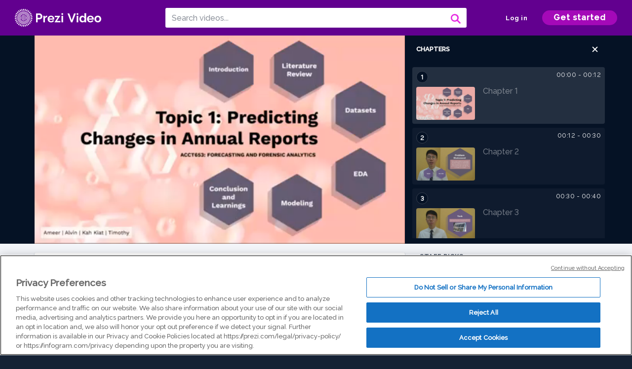

--- FILE ---
content_type: text/html; charset=utf-8
request_url: https://prezi.com/v/jz4cphcowkjm/ffa-project/
body_size: 17741
content:
<!DOCTYPE html><html lang="en"><head ><!-- OneTrust Cookies Consent Notice start --><script src="https://cdn.cookielaw.org/scripttemplates/otSDKStub.js" data-document-language="true" type="text/javascript" charset="UTF-8" data-domain-script="babb4261-7c8b-4e0d-9b99-ce4e6e126a13"></script><script src="https://package-bundles.prezi.com/cookie-consent/cookie-consent.1.0.6/cookie-consent.js"></script><!-- OneTrust Cookies Consent Notice end --><title>
    FFA Project by ameer noor on Prezi Video
</title><link rel="preload" as="font" crossorigin="" type="font/woff2" href="//assets1.prezicdn.net/common/fonts/raleway-regular.woff2"><link rel="preload" as="font" crossorigin="" type="font/woff2" href="//assets1.prezicdn.net/common/fonts/raleway-medium.woff2"><link rel="preload" as="font" crossorigin="" type="font/woff2" href="//assets1.prezicdn.net/common/fonts/raleway-semibold.woff2"><link rel="preload" as="font" crossorigin="" type="font/woff2" href="//assets1.prezicdn.net/common/fonts/raleway-bold.woff2"><!-- Common Metadata --><meta charset="utf-8"><meta http-equiv="X-UA-Compatible" content="IE=edge" /><meta name="viewport" content="width=device-width, initial-scale=1"><meta name="verify-v1" content="eyaAlbc+dH3kl2VfR/7FXmEfNj940c7ERDeqoUWtmUk="><meta name="msvalidate.01" content="256D24D16694018A98CD38E3CB2E4132"><meta name="y_key" content="c35eebc2904a0fbc"><link rel="shortcut icon" href="https://assets.prezicdn.net/assets-versioned/prezipage-versioned/v0.1.0-46-ge7f2ecf3-r20339917199a1/common/img/favicon.ico?v=2" type="image/x-icon"><link rel="apple-touch-icon-precomposed" href="https://assets.prezicdn.net/assets-versioned/prezipage-versioned/v0.1.0-46-ge7f2ecf3-r20339917199a1/common/img/prezi-apple-touch-icon.png"><meta property="og:site_name" content="prezi.com"/><meta property="fb:app_id" content="298315034451"/><meta property="twitter:account_id" content="35860484" /><link rel="canonical" href="https://prezi.com/v/jz4cphcowkjm/ffa-project/" /><!-- Extra Metadata --><meta property="og:type" content="video.other" /><meta property="og:image:width" content="1280" /><meta property="og:image:height" content="720" /><meta property="og:video" content="https://videocdn.prezi.com/jz4cphcowkjm/video.mp4?response-content-disposition=attachment&amp;X-Amz-Algorithm=AWS4-HMAC-SHA256&amp;X-Amz-Credential=AKIA3M6LRY3FRH3FLS6K%2F20260117%2Fus-east-1%2Fs3%2Faws4_request&amp;X-Amz-Date=20260117T090000Z&amp;X-Amz-Expires=21600&amp;X-Amz-SignedHeaders=host&amp;X-Amz-Signature=93b39c6a0ab0672ec701110649f5cce14fe010893e4170ac52d642e659daebec" /><meta property="og:video:url" content="https://videocdn.prezi.com/jz4cphcowkjm/video.mp4?response-content-disposition=attachment&amp;X-Amz-Algorithm=AWS4-HMAC-SHA256&amp;X-Amz-Credential=AKIA3M6LRY3FRH3FLS6K%2F20260117%2Fus-east-1%2Fs3%2Faws4_request&amp;X-Amz-Date=20260117T090000Z&amp;X-Amz-Expires=21600&amp;X-Amz-SignedHeaders=host&amp;X-Amz-Signature=93b39c6a0ab0672ec701110649f5cce14fe010893e4170ac52d642e659daebec" /><meta property="og:video:secure_url" content="https://videocdn.prezi.com/jz4cphcowkjm/video.mp4?response-content-disposition=attachment&amp;X-Amz-Algorithm=AWS4-HMAC-SHA256&amp;X-Amz-Credential=AKIA3M6LRY3FRH3FLS6K%2F20260117%2Fus-east-1%2Fs3%2Faws4_request&amp;X-Amz-Date=20260117T090000Z&amp;X-Amz-Expires=21600&amp;X-Amz-SignedHeaders=host&amp;X-Amz-Signature=93b39c6a0ab0672ec701110649f5cce14fe010893e4170ac52d642e659daebec" /><meta property="og:video:type" content="video/mp4" /><meta property="og:video:width" content="1280" /><meta property="og:video:height" content="720" /><meta property="description" content="FFA Project" /><meta property="og:description" content="FFA Project" /><meta property="og:url" content="https://prezi.com/v/jz4cphcowkjm/ffa-project/" /><meta property="og:title" content="FFA Project" /><meta property="og:image" content="https://videothumbcdn.prezi.com/jz4cphcowkjm/thumbnail.0000000.jpg" /><meta name="twitter:card" content="summary_large_image" /><meta name="twitter:description" content="FFA Project" /><meta name="twitter:domain" content="prezi.com" /><meta name="twitter:url" content="https://prezi.com/v/jz4cphcowkjm/ffa-project/" /><meta name="twitter:title" content="FFA Project" /><meta name="twitter:image" content="https://videothumbcdn.prezi.com/jz4cphcowkjm/thumbnail.0000000.jpg" /><meta name="keywords" content="" /><script type="application/ld+json">
        {"@context": "http://schema.org", "@type": "VideoObject", "contentUrl": "https://videocdn.prezi.com/jz4cphcowkjm/video.mp4?response-content-disposition=attachment&X-Amz-Algorithm=AWS4-HMAC-SHA256&X-Amz-Credential=AKIA3M6LRY3FRH3FLS6K%2F20260117%2Fus-east-1%2Fs3%2Faws4_request&X-Amz-Date=20260117T090000Z&X-Amz-Expires=21600&X-Amz-SignedHeaders=host&X-Amz-Signature=93b39c6a0ab0672ec701110649f5cce14fe010893e4170ac52d642e659daebec", "description": "FFA Project", "embedUrl": "https://prezi.com/v/embed/jz4cphcowkjm/", "interactionStatistic": {"@type": "InteractionCounter", "interactionType": {"@type": "WatchAction"}, "userInteractionCount": 0}, "name": "FFA Project", "playerType": "HTML5", "thumbnailUrl": "https://videothumbcdn.prezi.com/jz4cphcowkjm/thumbnail.0000000.jpg", "transcript": "Hello. My name is Timothy and my group, together with a mere Elvin and Kaka would like to present you our topic predicting changes in annual reports. So the problem that this project sets out to tackle is to investigate the phenomenon of boilerplate reporting which is otherwise defined as information that is contained in company's annual reports year after year without any change, and they have little or no value. And so our task was really to predict what percentage change there is in the year 2012, based on five years of data. And to do that, we wanted to create a model that would best identify the variables or signals that would be able to predict this change, and why this is useful is because it would be very, very helpful in developing more rigorous reporting frameworks. Ultimately, with the goal of increasing the usefulness and transparency of annual reporting. Oh oh, yeah. So in order to tackle this problem, we first developed hypothesis from two sources our mental models as well as the available research that is already existing. In order to further investigate the second, we conducted a comprehensive literature review, and although this is a relatively new area of research, we were able to identify two very comprehensive sources that we will elaborate briefly. One. The first a paper by textual analysis and international financial reporting. There were two key findings from this paper. The first was that higher liquidity, institutional ownership and analysts following were found to be positively correlated with reduced violent disclosures. In other words, the higher liquidity, the less likely companies were like need to have a year after your text that have little or no value. And this makes sense because as there's more attention on your reports, there is also and higher pressure to be more transparent in your reporting. And the second finding was that FRS adoption also improves disclosures, which is rather treated. So based on these findings, we try to then link this to our model and feature selection, and this will be further elaborated on. But very briefly, we used market capitalization as a proxy for analysts following, which is rather hard to identify. And the second would be the change in FRS standards in annual reports and to see what was the link between that and changes in the disclosures. So the second paper we're looking to was lazy prices. And here the finding was that companies that have a high percentage change in the end reports tended to underperform those that have a lower percentage change. And this was also an interesting inside that guided our future selection That will be further elaborated. One in the next section. Yeah. Mhm. Hi. Now, I will bring you through the data sets we use for our project. For this project. We use the data set with 1000 and 40 unit companies from the year 27 to 2011 as a training data. Sorry. With the same set of companies in the year 2012 as a testing data. We also include accident data from the computer that's creeping of 10 case and from the SEC website. So before we actually, uh, deciding what data download, we actually looked at the initial analysis of our train data. From our initial analysis, the majority of the companies did not change any reports for more than 20% every year. That's what we noted. And also there was no noticeable change in the percentage change of reporting over the five year period due to time or trends, so there was no, and there's no form of seasonality in the data. But when we look at the outliers, we noted that there was some extreme situations where there were some changes in the new report, and those are mainly because there was buying or selling subsidiary company or it involves disclosures over reverse takeover. So this was one of the key areas which we have to keep in the back of our mind when we decide to download more data into our training data. Yeah, so for this, we attempted to proxy these circumstances, for example, the reverse takeovers and buying and selling securities by defying different, relevant factual research, which we'll talk about it later on. Uh huh. Based on a literature review and our initial analysis of our data, we were deciding on what other data we might need to predict the changes in annual report. We came up with several high level categories. They will likely lead to a change in annual report and put those data for companies that for the same financial period. So, uh, basically, uh,", "uploadDate": "2021-04-02T05:08:25", "hasPart": [{"@type": "Clip", "name": "Chapter 1", "startOffset": 0, "endOffset": 11, "url": "https://prezi.com/v/jz4cphcowkjm/ffa-project/?t=0"}, {"@type": "Clip", "name": "Chapter 2", "startOffset": 11, "endOffset": 30, "url": "https://prezi.com/v/jz4cphcowkjm/ffa-project/?t=11"}, {"@type": "Clip", "name": "Chapter 3", "startOffset": 30, "endOffset": 40, "url": "https://prezi.com/v/jz4cphcowkjm/ffa-project/?t=30"}, {"@type": "Clip", "name": "Chapter 4", "startOffset": 40, "endOffset": 41, "url": "https://prezi.com/v/jz4cphcowkjm/ffa-project/?t=40"}, {"@type": "Clip", "name": "Chapter 5", "startOffset": 41, "endOffset": 64, "url": "https://prezi.com/v/jz4cphcowkjm/ffa-project/?t=41"}, {"@type": "Clip", "name": "Chapter 6", "startOffset": 64, "endOffset": 66, "url": "https://prezi.com/v/jz4cphcowkjm/ffa-project/?t=64"}, {"@type": "Clip", "name": "Chapter 7", "startOffset": 66, "endOffset": 69, "url": "https://prezi.com/v/jz4cphcowkjm/ffa-project/?t=66"}, {"@type": "Clip", "name": "Chapter 8", "startOffset": 69, "endOffset": 102, "url": "https://prezi.com/v/jz4cphcowkjm/ffa-project/?t=69"}, {"@type": "Clip", "name": "Chapter 9", "startOffset": 102, "endOffset": 141, "url": "https://prezi.com/v/jz4cphcowkjm/ffa-project/?t=102"}, {"@type": "Clip", "name": "Chapter 10", "startOffset": 141, "endOffset": 165, "url": "https://prezi.com/v/jz4cphcowkjm/ffa-project/?t=141"}, {"@type": "Clip", "name": "Chapter 11", "startOffset": 165, "endOffset": 167, "url": "https://prezi.com/v/jz4cphcowkjm/ffa-project/?t=165"}, {"@type": "Clip", "name": "Chapter 12", "startOffset": 167, "endOffset": 169, "url": "https://prezi.com/v/jz4cphcowkjm/ffa-project/?t=167"}, {"@type": "Clip", "name": "Chapter 13", "startOffset": 169, "endOffset": 187, "url": "https://prezi.com/v/jz4cphcowkjm/ffa-project/?t=169"}, {"@type": "Clip", "name": "Chapter 14", "startOffset": 187, "endOffset": 187, "url": "https://prezi.com/v/jz4cphcowkjm/ffa-project/?t=187"}, {"@type": "Clip", "name": "Chapter 15", "startOffset": 187, "endOffset": 200, "url": "https://prezi.com/v/jz4cphcowkjm/ffa-project/?t=187"}, {"@type": "Clip", "name": "Chapter 16", "startOffset": 200, "endOffset": 202, "url": "https://prezi.com/v/jz4cphcowkjm/ffa-project/?t=200"}, {"@type": "Clip", "name": "Chapter 17", "startOffset": 202, "endOffset": 219, "url": "https://prezi.com/v/jz4cphcowkjm/ffa-project/?t=202"}, {"@type": "Clip", "name": "Chapter 18", "startOffset": 219, "endOffset": 242, "url": "https://prezi.com/v/jz4cphcowkjm/ffa-project/?t=219"}, {"@type": "Clip", "name": "Chapter 19", "startOffset": 242, "endOffset": 266, "url": "https://prezi.com/v/jz4cphcowkjm/ffa-project/?t=242"}, {"@type": "Clip", "name": "Chapter 20", "startOffset": 266, "endOffset": 279, "url": "https://prezi.com/v/jz4cphcowkjm/ffa-project/?t=266"}, {"@type": "Clip", "name": "Chapter 21", "startOffset": 279, "endOffset": 282, "url": "https://prezi.com/v/jz4cphcowkjm/ffa-project/?t=279"}, {"@type": "Clip", "name": "Chapter 22", "startOffset": 282, "endOffset": 304, "url": "https://prezi.com/v/jz4cphcowkjm/ffa-project/?t=282"}]}
    </script><link rel="alternate" type="application/json+oembed" href="https://prezi.com/v/oembed/?format=json&amp;url=https%3A%2F%2Fprezi.com%2Fv%2Fjz4cphcowkjm%2Fffa-project%2F" title="FFA Project" /><link rel="alternate" type="text/xml+oembed" href="https://prezi.com/v/oembed/?format=xml&amp;url=https%3A%2F%2Fprezi.com%2Fv%2Fjz4cphcowkjm%2Fffa-project%2F" title="FFA Project" /><!-- Init window.Site --><script type="text/javascript">
            window.Site = {};
            Site.LOG_SERVICE_ENDPOINT = 'https://hslogger-app.prezi.com/log/';
            Site.LOG_API_ENDPOINT = '//prezi.com';
            Site.user_id = 0;
        </script><!-- Google Data Layer --><!-- Google Tag Manager --><script id="google-tag-manager">
    
        window.dataLayer = window.dataLayer || [];
        dataLayer.push({
            countryCode: 'US'
        });
    
    (function(w,d,s,l,i){w[l]=w[l]||[];w[l].push({'gtm.start': new Date().getTime(),event:'gtm.js'});var f=d.getElementsByTagName(s)[0],j=d.createElement(s),dl=l!='dataLayer'?'&l='+l:'';j.async=true;j.src='//www.googletagmanager.com/gtm.js?id='+i+dl;f.parentNode.insertBefore(j,f);})(window,document,'script','dataLayer','GTM-MQ6FG2');
</script><!-- JS --><script type="text/javascript">
        var pageStartTime = Date.now();
        var appData = JSON.parse("{\u0022description\u0022: \u0022\u0022, \u0022evaluatedFeatures\u0022: {\u0022bb\u002Dadapt\u002Dembed\u002Ddata\u002Dvideo\u002Dview\u002Dpage\u0022: false, \u0022allow\u002Dcontent\u002Dcuration\u0022: false, \u0022video\u002Dchapters\u002Dsave\u002Dcontent\u0022: false, \u0022pv\u002Dview\u002Dpage\u002Daudio\u002Dtranscript\u002Duse\u002Dsrt\u0022: true, \u0022pv\u002Dview\u002Dpage\u002Dview\u002Dsizes\u0022: true, \u0022vc\u002Dabtest\u002Dshow\u002Dvideo\u002Dad\u002Don\u002Dvideos\u0022: false, \u0022vc\u002Dabtest\u002Dshow\u002Dvideo\u002Dad\u002Don\u002Dvideos\u002D\u002Dsignup\u002Dflow\u0022: false, \u0022vc\u002Dabtest\u002Dshow\u002Dvideo\u002Dad\u002Don\u002Dvideos\u002D\u002Dvideo\u002Dpage\u002Dflow\u0022: false, \u0022vc\u002Dabtest\u002Dshow\u002Dvideo\u002Dad\u002Don\u002Dvideos\u002D\u002Dmain\u002Dpage\u002Dflow\u0022: false, \u0022ua\u002Dretest\u002Dctas\u002Dlead\u002Dto\u002Dfreemium\u002Don\u002Dview\u002Dpages\u0022: false}, \u0022isAuthenticated\u0022: false, \u0022isGuest\u0022: false, \u0022isMobile\u0022: false, \u0022lastModifiedDateString\u0022: \u0022Created April 2, 2021\u0022, \u0022viewerEmail\u0022: null, \u0022viewerName\u0022: null, \u0022viewerOid\u0022: null, \u0022presentationMetadata\u0022: {\u0022oid\u0022: \u0022jz4cphcowkjm\u0022, \u0022ownerId\u0022: 303204830, \u0022ownerOid\u0022: \u0022ktfzejnjeeap\u0022, \u0022storageName\u0022: \u00220901.static.prezi.com\u0022, \u0022title\u0022: \u0022FFA Project\u0022, \u0022description\u0022: \u0022\u0022, \u0022public\u0022: true, \u0022createdAt\u0022: \u00222021\u002D04\u002D02T05:08:25\u0022, \u0022modifiedAt\u0022: \u00222021\u002D04\u002D02T05:31:48\u0022, \u0022showcaseProhibited\u0022: false, \u0022copyright\u0022: 0, \u0022copyrightAsStr\u0022: \u0022All rights reserved\u0022, \u0022schemaVersion\u0022: \u0022airv1p1\u0022, \u0022schemaVersionName\u0022: \u0022AIR_VIDEO_PITCH\u0022, \u0022productType\u0022: \u0022pitch\u0022, \u0022isNew\u0022: false, \u0022previewUrls\u0022: {\u0022firstFrame\u0022: \u0022https://0901.static.prezi.com/preview/v2/dk2d7mr2ybst3wpxmvhnidmo2t6jc3sachvcdoaizecfr3dnitcq_1_0.png\u0022, \u0022overview\u0022: \u0022https://0901.static.prezi.com/preview/v2/dk2d7mr2ybst3wpxmvhnidmo2t6jc3sachvcdoaizecfr3dnitcq_0_0.png\u0022, \u0022smallerOverview\u0022: \u0022https://0901.static.prezi.com/preview/v2/dk2d7mr2ybst3wpxmvhnidmo2t6jc3sachvcdoaizecfr3dnitcq_2_0.png\u0022, \u0022largerOverview\u0022: \u0022https://0901.static.prezi.com/preview/v2/dk2d7mr2ybst3wpxmvhnidmo2t6jc3sachvcdoaizecfr3dnitcq_3_0.png\u0022}, \u0022absoluteLandingUrl\u0022: \u0022https://prezi.com/v/jz4cphcowkjm/ffa\u002Dproject/\u0022, \u0022absoluteMobileLandingUrl\u0022: \u0022https://prezi.com/m/jz4cphcowkjm/ffa\u002Dproject/\u0022, \u0022currentVersion\u0022: 2, \u0022StorageId\u0022: 15, \u0022privacy\u0022: \u0022public\u0022, \u0022userPermissions\u0022: {\u0022preziOid\u0022: \u0022jz4cphcowkjm\u0022, \u0022userId\u0022: 0, \u0022isViewer\u0022: false, \u0022isCollaborator\u0022: false, \u0022isManager\u0022: false, \u0022canView\u0022: true, \u0022canEdit\u0022: false, \u0022canComment\u0022: false, \u0022canMakeCopy\u0022: false, \u0022canDelete\u0022: false, \u0022canInviteForEdit\u0022: false, \u0022canInviteForView\u0022: false, \u0022canInviteForViewTogether\u0022: false, \u0022canInviteForComment\u0022: false, \u0022canRemoveCollaborator\u0022: false, \u0022canRemoveCommenter\u0022: false, \u0022canPublish\u0022: false, \u0022canDownload\u0022: false, \u0022canUnsubscribe\u0022: false, \u0022canSetReuse\u0022: false, \u0022canSetPrivate\u0022: false}, \u0022qualityScore\u0022: 100, \u0022slug\u0022: \u0022ffa\u002Dproject\u0022, \u0022transcriptUrl\u0022: \u0022https://rosetta0901.prezi.com/transcript/jz4cphcowkjm/\u0022, \u0022owner\u0022: {\u0022id\u0022: 303204830, \u0022oid\u0022: \u0022ktfzejnjeeap\u0022, \u0022aboutText\u0022: \u0022\u0022, \u0022firstName\u0022: \u0022ameer\u0022, \u0022lastName\u0022: \u0022noor\u0022, \u0022username\u0022: \u0022ktfzejnjeeap\u0022, \u0022publicDisplayName\u0022: \u0022ameer noor\u0022, \u0022isActive\u0022: true}, \u0022tags\u0022: [], \u0022videoStatus\u0022: \u0022COMPLETED\u0022, \u0022videoStatusMp4\u0022: \u0022COMPLETED\u0022, \u0022videoStatusHls\u0022: \u0022COMPLETED\u0022, \u0022videoUrl\u0022: \u0022https://prezi\u002Dair\u002Dweb.s3.amazonaws.com/jz4cphcowkjm/video.mp4\u0022, \u0022videoSignedUrl\u0022: \u0022https://videocdn.prezi.com/jz4cphcowkjm/video.mp4?response\u002Dcontent\u002Ddisposition\u003Dattachment\u0026X\u002DAmz\u002DAlgorithm\u003DAWS4\u002DHMAC\u002DSHA256\u0026X\u002DAmz\u002DCredential\u003DAKIA3M6LRY3FRH3FLS6K%2F20260117%2Fus\u002Deast\u002D1%2Fs3%2Faws4_request\u0026X\u002DAmz\u002DDate\u003D20260117T090000Z\u0026X\u002DAmz\u002DExpires\u003D21600\u0026X\u002DAmz\u002DSignedHeaders\u003Dhost\u0026X\u002DAmz\u002DSignature\u003D93b39c6a0ab0672ec701110649f5cce14fe010893e4170ac52d642e659daebec\u0022, \u0022videoSignedUrlWithTitle\u0022: \u0022https://videocdn.prezi.com/jz4cphcowkjm/video.mp4?response\u002Dcontent\u002Ddisposition\u003Dattachment%3B%20filename%3D%22ffa\u002Dproject.mp4%22\u0026X\u002DAmz\u002DAlgorithm\u003DAWS4\u002DHMAC\u002DSHA256\u0026X\u002DAmz\u002DCredential\u003DAKIA3M6LRY3FRH3FLS6K%2F20260117%2Fus\u002Deast\u002D1%2Fs3%2Faws4_request\u0026X\u002DAmz\u002DDate\u003D20260117T090000Z\u0026X\u002DAmz\u002DExpires\u003D21600\u0026X\u002DAmz\u002DSignedHeaders\u003Dhost\u0026X\u002DAmz\u002DSignature\u003Db6098a1ea44da98d4cd2fda0918afaf3a8ae1b01e3404531ec64ebea00395ad9\u0022, \u0022videoThumbnailUrl\u0022: \u0022https://prezi\u002Dair\u002Dthumbnail.s3.amazonaws.com/jz4cphcowkjm/thumbnail.0000000.jpg\u0022, \u0022videoSignedThumbnailUrl\u0022: \u0022https://videothumbcdn.prezi.com/jz4cphcowkjm/thumbnail.0000000.jpg\u0022, \u0022videoThumbnailFrequencyMsec\u0022: 5000, \u0022videoThumbnailCount\u0022: 61, \u0022videoThumbnailPrefix\u0022: \u0022https://videothumbcdn.prezi.com/jz4cphcowkjm/thumbnail.\u0022, \u0022videoThumbnailSmallPrefix\u0022: \u0022https://videothumbcdn.prezi.com/jz4cphcowkjm/thumbnail\u002Dsm.\u0022, \u0022videoTranscodingJobId\u0022: \u00221617333583362\u002Dhjh5nd\u0022, \u0022videoTranscodingLedgerVersion\u0022: 5, \u0022videoHlsManifestUrl\u0022: \u0022https://prezi\u002Dair\u002Dweb.s3.amazonaws.com/jz4cphcowkjm/hls/hls.m3u8\u0022, \u0022videoHlsManifestPlaybackUrl\u0022: \u0022https://streamingcdn.prezi.com/jz4cphcowkjm/hls/hls.m3u8\u0022, \u0022hasVideoHlsManifest\u0022: true, \u0022videoHlsManifest\u0022: {\u0022manifests\u0022: [{\u0022meta\u0022: \u0022#EXTM3U\u005Cn#EXT\u002DX\u002DVERSION:3\u005Cn#EXT\u002DX\u002DINDEPENDENT\u002DSEGMENTS\u005Cn#EXT\u002DX\u002DSTREAM\u002DINF:BANDWIDTH\u003D643110,AVERAGE\u002DBANDWIDTH\u003D412597,CODECS\u003D\u005C\u0022avc1.64001f,mp4a.40.2\u005C\u0022,RESOLUTION\u003D960x540,FRAME\u002DRATE\u003D30.000\u005Cn\u0022, \u0022manifest\u0022: \u0022#EXTM3U\u005Cn#EXT\u002DX\u002DVERSION:3\u005Cn#EXT\u002DX\u002DTARGETDURATION:10\u005Cn#EXT\u002DX\u002DMEDIA\u002DSEQUENCE:1\u005Cn#EXT\u002DX\u002DPLAYLIST\u002DTYPE:VOD\u005Cn#EXTINF:10,\u005Cnhttps://streamingcdn.prezi.com/jz4cphcowkjm/hls/hls540p_00001.ts?Key\u002DPair\u002DId\u003DAPKAJAMIWKOHB6YSG7TQ\u0026Policy\u003DeyJTdGF0ZW1lbnQiOlt7IlJlc291cmNlIjoiaHR0cHM6Ly9zdHJlYW1pbmdjZG4ucHJlemkuY29tL2p6NGNwaGNvd2tqbS8qIiwiQ29uZGl0aW9uIjp7IkRhdGVMZXNzVGhhbiI6eyJBV1M6RXBvY2hUaW1lIjoxNzY4NjY2NzYyfX19XX0_\u0026Signature\u003De15Nvd0Cti67HWVGTtaoEcNmKN41IW6xYP1vylK1VsXL5oO0mEaJsmiJdGneuZp6mGnyR\u002DEq2uIkKbOF5kadSqNMbcrlNEG59F6QJ1o9lv\u002D~pZP8Eh1c4dgEEFumXNuTTd2Z~zJ\u002Dl6Fy2DrE7fqW~12JvQJ9R6mqXnwsHDDj\u002DNq2Doqt6b12nfY6EFfvRwtnMcoED04NBgrS7axdBjh6PD4zD\u002DD04oBwWXUTNr40R1Q5Rg5Aj8Y3v9U72GdllHncuBfut6LdPKi9GdmsyVvysuKcMFR7Gb~wiwQ8EhEWaLus8IScWsPfdI2ZC81\u002DHdQHsZrYwnn5y\u002DU7\u002DlhG\u002DjKQvw__\u005Cn#EXTINF:10,\u005Cnhttps://streamingcdn.prezi.com/jz4cphcowkjm/hls/hls540p_00002.ts?Key\u002DPair\u002DId\u003DAPKAJAMIWKOHB6YSG7TQ\u0026Policy\u003DeyJTdGF0ZW1lbnQiOlt7IlJlc291cmNlIjoiaHR0cHM6Ly9zdHJlYW1pbmdjZG4ucHJlemkuY29tL2p6NGNwaGNvd2tqbS8qIiwiQ29uZGl0aW9uIjp7IkRhdGVMZXNzVGhhbiI6eyJBV1M6RXBvY2hUaW1lIjoxNzY4NjY2NzYyfX19XX0_\u0026Signature\u003De15Nvd0Cti67HWVGTtaoEcNmKN41IW6xYP1vylK1VsXL5oO0mEaJsmiJdGneuZp6mGnyR\u002DEq2uIkKbOF5kadSqNMbcrlNEG59F6QJ1o9lv\u002D~pZP8Eh1c4dgEEFumXNuTTd2Z~zJ\u002Dl6Fy2DrE7fqW~12JvQJ9R6mqXnwsHDDj\u002DNq2Doqt6b12nfY6EFfvRwtnMcoED04NBgrS7axdBjh6PD4zD\u002DD04oBwWXUTNr40R1Q5Rg5Aj8Y3v9U72GdllHncuBfut6LdPKi9GdmsyVvysuKcMFR7Gb~wiwQ8EhEWaLus8IScWsPfdI2ZC81\u002DHdQHsZrYwnn5y\u002DU7\u002DlhG\u002DjKQvw__\u005Cn#EXTINF:10,\u005Cnhttps://streamingcdn.prezi.com/jz4cphcowkjm/hls/hls540p_00003.ts?Key\u002DPair\u002DId\u003DAPKAJAMIWKOHB6YSG7TQ\u0026Policy\u003DeyJTdGF0ZW1lbnQiOlt7IlJlc291cmNlIjoiaHR0cHM6Ly9zdHJlYW1pbmdjZG4ucHJlemkuY29tL2p6NGNwaGNvd2tqbS8qIiwiQ29uZGl0aW9uIjp7IkRhdGVMZXNzVGhhbiI6eyJBV1M6RXBvY2hUaW1lIjoxNzY4NjY2NzYyfX19XX0_\u0026Signature\u003De15Nvd0Cti67HWVGTtaoEcNmKN41IW6xYP1vylK1VsXL5oO0mEaJsmiJdGneuZp6mGnyR\u002DEq2uIkKbOF5kadSqNMbcrlNEG59F6QJ1o9lv\u002D~pZP8Eh1c4dgEEFumXNuTTd2Z~zJ\u002Dl6Fy2DrE7fqW~12JvQJ9R6mqXnwsHDDj\u002DNq2Doqt6b12nfY6EFfvRwtnMcoED04NBgrS7axdBjh6PD4zD\u002DD04oBwWXUTNr40R1Q5Rg5Aj8Y3v9U72GdllHncuBfut6LdPKi9GdmsyVvysuKcMFR7Gb~wiwQ8EhEWaLus8IScWsPfdI2ZC81\u002DHdQHsZrYwnn5y\u002DU7\u002DlhG\u002DjKQvw__\u005Cn#EXTINF:10,\u005Cnhttps://streamingcdn.prezi.com/jz4cphcowkjm/hls/hls540p_00004.ts?Key\u002DPair\u002DId\u003DAPKAJAMIWKOHB6YSG7TQ\u0026Policy\u003DeyJTdGF0ZW1lbnQiOlt7IlJlc291cmNlIjoiaHR0cHM6Ly9zdHJlYW1pbmdjZG4ucHJlemkuY29tL2p6NGNwaGNvd2tqbS8qIiwiQ29uZGl0aW9uIjp7IkRhdGVMZXNzVGhhbiI6eyJBV1M6RXBvY2hUaW1lIjoxNzY4NjY2NzYyfX19XX0_\u0026Signature\u003De15Nvd0Cti67HWVGTtaoEcNmKN41IW6xYP1vylK1VsXL5oO0mEaJsmiJdGneuZp6mGnyR\u002DEq2uIkKbOF5kadSqNMbcrlNEG59F6QJ1o9lv\u002D~pZP8Eh1c4dgEEFumXNuTTd2Z~zJ\u002Dl6Fy2DrE7fqW~12JvQJ9R6mqXnwsHDDj\u002DNq2Doqt6b12nfY6EFfvRwtnMcoED04NBgrS7axdBjh6PD4zD\u002DD04oBwWXUTNr40R1Q5Rg5Aj8Y3v9U72GdllHncuBfut6LdPKi9GdmsyVvysuKcMFR7Gb~wiwQ8EhEWaLus8IScWsPfdI2ZC81\u002DHdQHsZrYwnn5y\u002DU7\u002DlhG\u002DjKQvw__\u005Cn#EXTINF:10,\u005Cnhttps://streamingcdn.prezi.com/jz4cphcowkjm/hls/hls540p_00005.ts?Key\u002DPair\u002DId\u003DAPKAJAMIWKOHB6YSG7TQ\u0026Policy\u003DeyJTdGF0ZW1lbnQiOlt7IlJlc291cmNlIjoiaHR0cHM6Ly9zdHJlYW1pbmdjZG4ucHJlemkuY29tL2p6NGNwaGNvd2tqbS8qIiwiQ29uZGl0aW9uIjp7IkRhdGVMZXNzVGhhbiI6eyJBV1M6RXBvY2hUaW1lIjoxNzY4NjY2NzYyfX19XX0_\u0026Signature\u003De15Nvd0Cti67HWVGTtaoEcNmKN41IW6xYP1vylK1VsXL5oO0mEaJsmiJdGneuZp6mGnyR\u002DEq2uIkKbOF5kadSqNMbcrlNEG59F6QJ1o9lv\u002D~pZP8Eh1c4dgEEFumXNuTTd2Z~zJ\u002Dl6Fy2DrE7fqW~12JvQJ9R6mqXnwsHDDj\u002DNq2Doqt6b12nfY6EFfvRwtnMcoED04NBgrS7axdBjh6PD4zD\u002DD04oBwWXUTNr40R1Q5Rg5Aj8Y3v9U72GdllHncuBfut6LdPKi9GdmsyVvysuKcMFR7Gb~wiwQ8EhEWaLus8IScWsPfdI2ZC81\u002DHdQHsZrYwnn5y\u002DU7\u002DlhG\u002DjKQvw__\u005Cn#EXTINF:10,\u005Cnhttps://streamingcdn.prezi.com/jz4cphcowkjm/hls/hls540p_00006.ts?Key\u002DPair\u002DId\u003DAPKAJAMIWKOHB6YSG7TQ\u0026Policy\u003DeyJTdGF0ZW1lbnQiOlt7IlJlc291cmNlIjoiaHR0cHM6Ly9zdHJlYW1pbmdjZG4ucHJlemkuY29tL2p6NGNwaGNvd2tqbS8qIiwiQ29uZGl0aW9uIjp7IkRhdGVMZXNzVGhhbiI6eyJBV1M6RXBvY2hUaW1lIjoxNzY4NjY2NzYyfX19XX0_\u0026Signature\u003De15Nvd0Cti67HWVGTtaoEcNmKN41IW6xYP1vylK1VsXL5oO0mEaJsmiJdGneuZp6mGnyR\u002DEq2uIkKbOF5kadSqNMbcrlNEG59F6QJ1o9lv\u002D~pZP8Eh1c4dgEEFumXNuTTd2Z~zJ\u002Dl6Fy2DrE7fqW~12JvQJ9R6mqXnwsHDDj\u002DNq2Doqt6b12nfY6EFfvRwtnMcoED04NBgrS7axdBjh6PD4zD\u002DD04oBwWXUTNr40R1Q5Rg5Aj8Y3v9U72GdllHncuBfut6LdPKi9GdmsyVvysuKcMFR7Gb~wiwQ8EhEWaLus8IScWsPfdI2ZC81\u002DHdQHsZrYwnn5y\u002DU7\u002DlhG\u002DjKQvw__\u005Cn#EXTINF:10,\u005Cnhttps://streamingcdn.prezi.com/jz4cphcowkjm/hls/hls540p_00007.ts?Key\u002DPair\u002DId\u003DAPKAJAMIWKOHB6YSG7TQ\u0026Policy\u003DeyJTdGF0ZW1lbnQiOlt7IlJlc291cmNlIjoiaHR0cHM6Ly9zdHJlYW1pbmdjZG4ucHJlemkuY29tL2p6NGNwaGNvd2tqbS8qIiwiQ29uZGl0aW9uIjp7IkRhdGVMZXNzVGhhbiI6eyJBV1M6RXBvY2hUaW1lIjoxNzY4NjY2NzYyfX19XX0_\u0026Signature\u003De15Nvd0Cti67HWVGTtaoEcNmKN41IW6xYP1vylK1VsXL5oO0mEaJsmiJdGneuZp6mGnyR\u002DEq2uIkKbOF5kadSqNMbcrlNEG59F6QJ1o9lv\u002D~pZP8Eh1c4dgEEFumXNuTTd2Z~zJ\u002Dl6Fy2DrE7fqW~12JvQJ9R6mqXnwsHDDj\u002DNq2Doqt6b12nfY6EFfvRwtnMcoED04NBgrS7axdBjh6PD4zD\u002DD04oBwWXUTNr40R1Q5Rg5Aj8Y3v9U72GdllHncuBfut6LdPKi9GdmsyVvysuKcMFR7Gb~wiwQ8EhEWaLus8IScWsPfdI2ZC81\u002DHdQHsZrYwnn5y\u002DU7\u002DlhG\u002DjKQvw__\u005Cn#EXTINF:10,\u005Cnhttps://streamingcdn.prezi.com/jz4cphcowkjm/hls/hls540p_00008.ts?Key\u002DPair\u002DId\u003DAPKAJAMIWKOHB6YSG7TQ\u0026Policy\u003DeyJTdGF0ZW1lbnQiOlt7IlJlc291cmNlIjoiaHR0cHM6Ly9zdHJlYW1pbmdjZG4ucHJlemkuY29tL2p6NGNwaGNvd2tqbS8qIiwiQ29uZGl0aW9uIjp7IkRhdGVMZXNzVGhhbiI6eyJBV1M6RXBvY2hUaW1lIjoxNzY4NjY2NzYyfX19XX0_\u0026Signature\u003De15Nvd0Cti67HWVGTtaoEcNmKN41IW6xYP1vylK1VsXL5oO0mEaJsmiJdGneuZp6mGnyR\u002DEq2uIkKbOF5kadSqNMbcrlNEG59F6QJ1o9lv\u002D~pZP8Eh1c4dgEEFumXNuTTd2Z~zJ\u002Dl6Fy2DrE7fqW~12JvQJ9R6mqXnwsHDDj\u002DNq2Doqt6b12nfY6EFfvRwtnMcoED04NBgrS7axdBjh6PD4zD\u002DD04oBwWXUTNr40R1Q5Rg5Aj8Y3v9U72GdllHncuBfut6LdPKi9GdmsyVvysuKcMFR7Gb~wiwQ8EhEWaLus8IScWsPfdI2ZC81\u002DHdQHsZrYwnn5y\u002DU7\u002DlhG\u002DjKQvw__\u005Cn#EXTINF:10,\u005Cnhttps://streamingcdn.prezi.com/jz4cphcowkjm/hls/hls540p_00009.ts?Key\u002DPair\u002DId\u003DAPKAJAMIWKOHB6YSG7TQ\u0026Policy\u003DeyJTdGF0ZW1lbnQiOlt7IlJlc291cmNlIjoiaHR0cHM6Ly9zdHJlYW1pbmdjZG4ucHJlemkuY29tL2p6NGNwaGNvd2tqbS8qIiwiQ29uZGl0aW9uIjp7IkRhdGVMZXNzVGhhbiI6eyJBV1M6RXBvY2hUaW1lIjoxNzY4NjY2NzYyfX19XX0_\u0026Signature\u003De15Nvd0Cti67HWVGTtaoEcNmKN41IW6xYP1vylK1VsXL5oO0mEaJsmiJdGneuZp6mGnyR\u002DEq2uIkKbOF5kadSqNMbcrlNEG59F6QJ1o9lv\u002D~pZP8Eh1c4dgEEFumXNuTTd2Z~zJ\u002Dl6Fy2DrE7fqW~12JvQJ9R6mqXnwsHDDj\u002DNq2Doqt6b12nfY6EFfvRwtnMcoED04NBgrS7axdBjh6PD4zD\u002DD04oBwWXUTNr40R1Q5Rg5Aj8Y3v9U72GdllHncuBfut6LdPKi9GdmsyVvysuKcMFR7Gb~wiwQ8EhEWaLus8IScWsPfdI2ZC81\u002DHdQHsZrYwnn5y\u002DU7\u002DlhG\u002DjKQvw__\u005Cn#EXTINF:10,\u005Cnhttps://streamingcdn.prezi.com/jz4cphcowkjm/hls/hls540p_00010.ts?Key\u002DPair\u002DId\u003DAPKAJAMIWKOHB6YSG7TQ\u0026Policy\u003DeyJTdGF0ZW1lbnQiOlt7IlJlc291cmNlIjoiaHR0cHM6Ly9zdHJlYW1pbmdjZG4ucHJlemkuY29tL2p6NGNwaGNvd2tqbS8qIiwiQ29uZGl0aW9uIjp7IkRhdGVMZXNzVGhhbiI6eyJBV1M6RXBvY2hUaW1lIjoxNzY4NjY2NzYyfX19XX0_\u0026Signature\u003De15Nvd0Cti67HWVGTtaoEcNmKN41IW6xYP1vylK1VsXL5oO0mEaJsmiJdGneuZp6mGnyR\u002DEq2uIkKbOF5kadSqNMbcrlNEG59F6QJ1o9lv\u002D~pZP8Eh1c4dgEEFumXNuTTd2Z~zJ\u002Dl6Fy2DrE7fqW~12JvQJ9R6mqXnwsHDDj\u002DNq2Doqt6b12nfY6EFfvRwtnMcoED04NBgrS7axdBjh6PD4zD\u002DD04oBwWXUTNr40R1Q5Rg5Aj8Y3v9U72GdllHncuBfut6LdPKi9GdmsyVvysuKcMFR7Gb~wiwQ8EhEWaLus8IScWsPfdI2ZC81\u002DHdQHsZrYwnn5y\u002DU7\u002DlhG\u002DjKQvw__\u005Cn#EXTINF:10,\u005Cnhttps://streamingcdn.prezi.com/jz4cphcowkjm/hls/hls540p_00011.ts?Key\u002DPair\u002DId\u003DAPKAJAMIWKOHB6YSG7TQ\u0026Policy\u003DeyJTdGF0ZW1lbnQiOlt7IlJlc291cmNlIjoiaHR0cHM6Ly9zdHJlYW1pbmdjZG4ucHJlemkuY29tL2p6NGNwaGNvd2tqbS8qIiwiQ29uZGl0aW9uIjp7IkRhdGVMZXNzVGhhbiI6eyJBV1M6RXBvY2hUaW1lIjoxNzY4NjY2NzYyfX19XX0_\u0026Signature\u003De15Nvd0Cti67HWVGTtaoEcNmKN41IW6xYP1vylK1VsXL5oO0mEaJsmiJdGneuZp6mGnyR\u002DEq2uIkKbOF5kadSqNMbcrlNEG59F6QJ1o9lv\u002D~pZP8Eh1c4dgEEFumXNuTTd2Z~zJ\u002Dl6Fy2DrE7fqW~12JvQJ9R6mqXnwsHDDj\u002DNq2Doqt6b12nfY6EFfvRwtnMcoED04NBgrS7axdBjh6PD4zD\u002DD04oBwWXUTNr40R1Q5Rg5Aj8Y3v9U72GdllHncuBfut6LdPKi9GdmsyVvysuKcMFR7Gb~wiwQ8EhEWaLus8IScWsPfdI2ZC81\u002DHdQHsZrYwnn5y\u002DU7\u002DlhG\u002DjKQvw__\u005Cn#EXTINF:10,\u005Cnhttps://streamingcdn.prezi.com/jz4cphcowkjm/hls/hls540p_00012.ts?Key\u002DPair\u002DId\u003DAPKAJAMIWKOHB6YSG7TQ\u0026Policy\u003DeyJTdGF0ZW1lbnQiOlt7IlJlc291cmNlIjoiaHR0cHM6Ly9zdHJlYW1pbmdjZG4ucHJlemkuY29tL2p6NGNwaGNvd2tqbS8qIiwiQ29uZGl0aW9uIjp7IkRhdGVMZXNzVGhhbiI6eyJBV1M6RXBvY2hUaW1lIjoxNzY4NjY2NzYyfX19XX0_\u0026Signature\u003De15Nvd0Cti67HWVGTtaoEcNmKN41IW6xYP1vylK1VsXL5oO0mEaJsmiJdGneuZp6mGnyR\u002DEq2uIkKbOF5kadSqNMbcrlNEG59F6QJ1o9lv\u002D~pZP8Eh1c4dgEEFumXNuTTd2Z~zJ\u002Dl6Fy2DrE7fqW~12JvQJ9R6mqXnwsHDDj\u002DNq2Doqt6b12nfY6EFfvRwtnMcoED04NBgrS7axdBjh6PD4zD\u002DD04oBwWXUTNr40R1Q5Rg5Aj8Y3v9U72GdllHncuBfut6LdPKi9GdmsyVvysuKcMFR7Gb~wiwQ8EhEWaLus8IScWsPfdI2ZC81\u002DHdQHsZrYwnn5y\u002DU7\u002DlhG\u002DjKQvw__\u005Cn#EXTINF:10,\u005Cnhttps://streamingcdn.prezi.com/jz4cphcowkjm/hls/hls540p_00013.ts?Key\u002DPair\u002DId\u003DAPKAJAMIWKOHB6YSG7TQ\u0026Policy\u003DeyJTdGF0ZW1lbnQiOlt7IlJlc291cmNlIjoiaHR0cHM6Ly9zdHJlYW1pbmdjZG4ucHJlemkuY29tL2p6NGNwaGNvd2tqbS8qIiwiQ29uZGl0aW9uIjp7IkRhdGVMZXNzVGhhbiI6eyJBV1M6RXBvY2hUaW1lIjoxNzY4NjY2NzYyfX19XX0_\u0026Signature\u003De15Nvd0Cti67HWVGTtaoEcNmKN41IW6xYP1vylK1VsXL5oO0mEaJsmiJdGneuZp6mGnyR\u002DEq2uIkKbOF5kadSqNMbcrlNEG59F6QJ1o9lv\u002D~pZP8Eh1c4dgEEFumXNuTTd2Z~zJ\u002Dl6Fy2DrE7fqW~12JvQJ9R6mqXnwsHDDj\u002DNq2Doqt6b12nfY6EFfvRwtnMcoED04NBgrS7axdBjh6PD4zD\u002DD04oBwWXUTNr40R1Q5Rg5Aj8Y3v9U72GdllHncuBfut6LdPKi9GdmsyVvysuKcMFR7Gb~wiwQ8EhEWaLus8IScWsPfdI2ZC81\u002DHdQHsZrYwnn5y\u002DU7\u002DlhG\u002DjKQvw__\u005Cn#EXTINF:10,\u005Cnhttps://streamingcdn.prezi.com/jz4cphcowkjm/hls/hls540p_00014.ts?Key\u002DPair\u002DId\u003DAPKAJAMIWKOHB6YSG7TQ\u0026Policy\u003DeyJTdGF0ZW1lbnQiOlt7IlJlc291cmNlIjoiaHR0cHM6Ly9zdHJlYW1pbmdjZG4ucHJlemkuY29tL2p6NGNwaGNvd2tqbS8qIiwiQ29uZGl0aW9uIjp7IkRhdGVMZXNzVGhhbiI6eyJBV1M6RXBvY2hUaW1lIjoxNzY4NjY2NzYyfX19XX0_\u0026Signature\u003De15Nvd0Cti67HWVGTtaoEcNmKN41IW6xYP1vylK1VsXL5oO0mEaJsmiJdGneuZp6mGnyR\u002DEq2uIkKbOF5kadSqNMbcrlNEG59F6QJ1o9lv\u002D~pZP8Eh1c4dgEEFumXNuTTd2Z~zJ\u002Dl6Fy2DrE7fqW~12JvQJ9R6mqXnwsHDDj\u002DNq2Doqt6b12nfY6EFfvRwtnMcoED04NBgrS7axdBjh6PD4zD\u002DD04oBwWXUTNr40R1Q5Rg5Aj8Y3v9U72GdllHncuBfut6LdPKi9GdmsyVvysuKcMFR7Gb~wiwQ8EhEWaLus8IScWsPfdI2ZC81\u002DHdQHsZrYwnn5y\u002DU7\u002DlhG\u002DjKQvw__\u005Cn#EXTINF:10,\u005Cnhttps://streamingcdn.prezi.com/jz4cphcowkjm/hls/hls540p_00015.ts?Key\u002DPair\u002DId\u003DAPKAJAMIWKOHB6YSG7TQ\u0026Policy\u003DeyJTdGF0ZW1lbnQiOlt7IlJlc291cmNlIjoiaHR0cHM6Ly9zdHJlYW1pbmdjZG4ucHJlemkuY29tL2p6NGNwaGNvd2tqbS8qIiwiQ29uZGl0aW9uIjp7IkRhdGVMZXNzVGhhbiI6eyJBV1M6RXBvY2hUaW1lIjoxNzY4NjY2NzYyfX19XX0_\u0026Signature\u003De15Nvd0Cti67HWVGTtaoEcNmKN41IW6xYP1vylK1VsXL5oO0mEaJsmiJdGneuZp6mGnyR\u002DEq2uIkKbOF5kadSqNMbcrlNEG59F6QJ1o9lv\u002D~pZP8Eh1c4dgEEFumXNuTTd2Z~zJ\u002Dl6Fy2DrE7fqW~12JvQJ9R6mqXnwsHDDj\u002DNq2Doqt6b12nfY6EFfvRwtnMcoED04NBgrS7axdBjh6PD4zD\u002DD04oBwWXUTNr40R1Q5Rg5Aj8Y3v9U72GdllHncuBfut6LdPKi9GdmsyVvysuKcMFR7Gb~wiwQ8EhEWaLus8IScWsPfdI2ZC81\u002DHdQHsZrYwnn5y\u002DU7\u002DlhG\u002DjKQvw__\u005Cn#EXTINF:10,\u005Cnhttps://streamingcdn.prezi.com/jz4cphcowkjm/hls/hls540p_00016.ts?Key\u002DPair\u002DId\u003DAPKAJAMIWKOHB6YSG7TQ\u0026Policy\u003DeyJTdGF0ZW1lbnQiOlt7IlJlc291cmNlIjoiaHR0cHM6Ly9zdHJlYW1pbmdjZG4ucHJlemkuY29tL2p6NGNwaGNvd2tqbS8qIiwiQ29uZGl0aW9uIjp7IkRhdGVMZXNzVGhhbiI6eyJBV1M6RXBvY2hUaW1lIjoxNzY4NjY2NzYyfX19XX0_\u0026Signature\u003De15Nvd0Cti67HWVGTtaoEcNmKN41IW6xYP1vylK1VsXL5oO0mEaJsmiJdGneuZp6mGnyR\u002DEq2uIkKbOF5kadSqNMbcrlNEG59F6QJ1o9lv\u002D~pZP8Eh1c4dgEEFumXNuTTd2Z~zJ\u002Dl6Fy2DrE7fqW~12JvQJ9R6mqXnwsHDDj\u002DNq2Doqt6b12nfY6EFfvRwtnMcoED04NBgrS7axdBjh6PD4zD\u002DD04oBwWXUTNr40R1Q5Rg5Aj8Y3v9U72GdllHncuBfut6LdPKi9GdmsyVvysuKcMFR7Gb~wiwQ8EhEWaLus8IScWsPfdI2ZC81\u002DHdQHsZrYwnn5y\u002DU7\u002DlhG\u002DjKQvw__\u005Cn#EXTINF:10,\u005Cnhttps://streamingcdn.prezi.com/jz4cphcowkjm/hls/hls540p_00017.ts?Key\u002DPair\u002DId\u003DAPKAJAMIWKOHB6YSG7TQ\u0026Policy\u003DeyJTdGF0ZW1lbnQiOlt7IlJlc291cmNlIjoiaHR0cHM6Ly9zdHJlYW1pbmdjZG4ucHJlemkuY29tL2p6NGNwaGNvd2tqbS8qIiwiQ29uZGl0aW9uIjp7IkRhdGVMZXNzVGhhbiI6eyJBV1M6RXBvY2hUaW1lIjoxNzY4NjY2NzYyfX19XX0_\u0026Signature\u003De15Nvd0Cti67HWVGTtaoEcNmKN41IW6xYP1vylK1VsXL5oO0mEaJsmiJdGneuZp6mGnyR\u002DEq2uIkKbOF5kadSqNMbcrlNEG59F6QJ1o9lv\u002D~pZP8Eh1c4dgEEFumXNuTTd2Z~zJ\u002Dl6Fy2DrE7fqW~12JvQJ9R6mqXnwsHDDj\u002DNq2Doqt6b12nfY6EFfvRwtnMcoED04NBgrS7axdBjh6PD4zD\u002DD04oBwWXUTNr40R1Q5Rg5Aj8Y3v9U72GdllHncuBfut6LdPKi9GdmsyVvysuKcMFR7Gb~wiwQ8EhEWaLus8IScWsPfdI2ZC81\u002DHdQHsZrYwnn5y\u002DU7\u002DlhG\u002DjKQvw__\u005Cn#EXTINF:10,\u005Cnhttps://streamingcdn.prezi.com/jz4cphcowkjm/hls/hls540p_00018.ts?Key\u002DPair\u002DId\u003DAPKAJAMIWKOHB6YSG7TQ\u0026Policy\u003DeyJTdGF0ZW1lbnQiOlt7IlJlc291cmNlIjoiaHR0cHM6Ly9zdHJlYW1pbmdjZG4ucHJlemkuY29tL2p6NGNwaGNvd2tqbS8qIiwiQ29uZGl0aW9uIjp7IkRhdGVMZXNzVGhhbiI6eyJBV1M6RXBvY2hUaW1lIjoxNzY4NjY2NzYyfX19XX0_\u0026Signature\u003De15Nvd0Cti67HWVGTtaoEcNmKN41IW6xYP1vylK1VsXL5oO0mEaJsmiJdGneuZp6mGnyR\u002DEq2uIkKbOF5kadSqNMbcrlNEG59F6QJ1o9lv\u002D~pZP8Eh1c4dgEEFumXNuTTd2Z~zJ\u002Dl6Fy2DrE7fqW~12JvQJ9R6mqXnwsHDDj\u002DNq2Doqt6b12nfY6EFfvRwtnMcoED04NBgrS7axdBjh6PD4zD\u002DD04oBwWXUTNr40R1Q5Rg5Aj8Y3v9U72GdllHncuBfut6LdPKi9GdmsyVvysuKcMFR7Gb~wiwQ8EhEWaLus8IScWsPfdI2ZC81\u002DHdQHsZrYwnn5y\u002DU7\u002DlhG\u002DjKQvw__\u005Cn#EXTINF:10,\u005Cnhttps://streamingcdn.prezi.com/jz4cphcowkjm/hls/hls540p_00019.ts?Key\u002DPair\u002DId\u003DAPKAJAMIWKOHB6YSG7TQ\u0026Policy\u003DeyJTdGF0ZW1lbnQiOlt7IlJlc291cmNlIjoiaHR0cHM6Ly9zdHJlYW1pbmdjZG4ucHJlemkuY29tL2p6NGNwaGNvd2tqbS8qIiwiQ29uZGl0aW9uIjp7IkRhdGVMZXNzVGhhbiI6eyJBV1M6RXBvY2hUaW1lIjoxNzY4NjY2NzYyfX19XX0_\u0026Signature\u003De15Nvd0Cti67HWVGTtaoEcNmKN41IW6xYP1vylK1VsXL5oO0mEaJsmiJdGneuZp6mGnyR\u002DEq2uIkKbOF5kadSqNMbcrlNEG59F6QJ1o9lv\u002D~pZP8Eh1c4dgEEFumXNuTTd2Z~zJ\u002Dl6Fy2DrE7fqW~12JvQJ9R6mqXnwsHDDj\u002DNq2Doqt6b12nfY6EFfvRwtnMcoED04NBgrS7axdBjh6PD4zD\u002DD04oBwWXUTNr40R1Q5Rg5Aj8Y3v9U72GdllHncuBfut6LdPKi9GdmsyVvysuKcMFR7Gb~wiwQ8EhEWaLus8IScWsPfdI2ZC81\u002DHdQHsZrYwnn5y\u002DU7\u002DlhG\u002DjKQvw__\u005Cn#EXTINF:10,\u005Cnhttps://streamingcdn.prezi.com/jz4cphcowkjm/hls/hls540p_00020.ts?Key\u002DPair\u002DId\u003DAPKAJAMIWKOHB6YSG7TQ\u0026Policy\u003DeyJTdGF0ZW1lbnQiOlt7IlJlc291cmNlIjoiaHR0cHM6Ly9zdHJlYW1pbmdjZG4ucHJlemkuY29tL2p6NGNwaGNvd2tqbS8qIiwiQ29uZGl0aW9uIjp7IkRhdGVMZXNzVGhhbiI6eyJBV1M6RXBvY2hUaW1lIjoxNzY4NjY2NzYyfX19XX0_\u0026Signature\u003De15Nvd0Cti67HWVGTtaoEcNmKN41IW6xYP1vylK1VsXL5oO0mEaJsmiJdGneuZp6mGnyR\u002DEq2uIkKbOF5kadSqNMbcrlNEG59F6QJ1o9lv\u002D~pZP8Eh1c4dgEEFumXNuTTd2Z~zJ\u002Dl6Fy2DrE7fqW~12JvQJ9R6mqXnwsHDDj\u002DNq2Doqt6b12nfY6EFfvRwtnMcoED04NBgrS7axdBjh6PD4zD\u002DD04oBwWXUTNr40R1Q5Rg5Aj8Y3v9U72GdllHncuBfut6LdPKi9GdmsyVvysuKcMFR7Gb~wiwQ8EhEWaLus8IScWsPfdI2ZC81\u002DHdQHsZrYwnn5y\u002DU7\u002DlhG\u002DjKQvw__\u005Cn#EXTINF:10,\u005Cnhttps://streamingcdn.prezi.com/jz4cphcowkjm/hls/hls540p_00021.ts?Key\u002DPair\u002DId\u003DAPKAJAMIWKOHB6YSG7TQ\u0026Policy\u003DeyJTdGF0ZW1lbnQiOlt7IlJlc291cmNlIjoiaHR0cHM6Ly9zdHJlYW1pbmdjZG4ucHJlemkuY29tL2p6NGNwaGNvd2tqbS8qIiwiQ29uZGl0aW9uIjp7IkRhdGVMZXNzVGhhbiI6eyJBV1M6RXBvY2hUaW1lIjoxNzY4NjY2NzYyfX19XX0_\u0026Signature\u003De15Nvd0Cti67HWVGTtaoEcNmKN41IW6xYP1vylK1VsXL5oO0mEaJsmiJdGneuZp6mGnyR\u002DEq2uIkKbOF5kadSqNMbcrlNEG59F6QJ1o9lv\u002D~pZP8Eh1c4dgEEFumXNuTTd2Z~zJ\u002Dl6Fy2DrE7fqW~12JvQJ9R6mqXnwsHDDj\u002DNq2Doqt6b12nfY6EFfvRwtnMcoED04NBgrS7axdBjh6PD4zD\u002DD04oBwWXUTNr40R1Q5Rg5Aj8Y3v9U72GdllHncuBfut6LdPKi9GdmsyVvysuKcMFR7Gb~wiwQ8EhEWaLus8IScWsPfdI2ZC81\u002DHdQHsZrYwnn5y\u002DU7\u002DlhG\u002DjKQvw__\u005Cn#EXTINF:10,\u005Cnhttps://streamingcdn.prezi.com/jz4cphcowkjm/hls/hls540p_00022.ts?Key\u002DPair\u002DId\u003DAPKAJAMIWKOHB6YSG7TQ\u0026Policy\u003DeyJTdGF0ZW1lbnQiOlt7IlJlc291cmNlIjoiaHR0cHM6Ly9zdHJlYW1pbmdjZG4ucHJlemkuY29tL2p6NGNwaGNvd2tqbS8qIiwiQ29uZGl0aW9uIjp7IkRhdGVMZXNzVGhhbiI6eyJBV1M6RXBvY2hUaW1lIjoxNzY4NjY2NzYyfX19XX0_\u0026Signature\u003De15Nvd0Cti67HWVGTtaoEcNmKN41IW6xYP1vylK1VsXL5oO0mEaJsmiJdGneuZp6mGnyR\u002DEq2uIkKbOF5kadSqNMbcrlNEG59F6QJ1o9lv\u002D~pZP8Eh1c4dgEEFumXNuTTd2Z~zJ\u002Dl6Fy2DrE7fqW~12JvQJ9R6mqXnwsHDDj\u002DNq2Doqt6b12nfY6EFfvRwtnMcoED04NBgrS7axdBjh6PD4zD\u002DD04oBwWXUTNr40R1Q5Rg5Aj8Y3v9U72GdllHncuBfut6LdPKi9GdmsyVvysuKcMFR7Gb~wiwQ8EhEWaLus8IScWsPfdI2ZC81\u002DHdQHsZrYwnn5y\u002DU7\u002DlhG\u002DjKQvw__\u005Cn#EXTINF:10,\u005Cnhttps://streamingcdn.prezi.com/jz4cphcowkjm/hls/hls540p_00023.ts?Key\u002DPair\u002DId\u003DAPKAJAMIWKOHB6YSG7TQ\u0026Policy\u003DeyJTdGF0ZW1lbnQiOlt7IlJlc291cmNlIjoiaHR0cHM6Ly9zdHJlYW1pbmdjZG4ucHJlemkuY29tL2p6NGNwaGNvd2tqbS8qIiwiQ29uZGl0aW9uIjp7IkRhdGVMZXNzVGhhbiI6eyJBV1M6RXBvY2hUaW1lIjoxNzY4NjY2NzYyfX19XX0_\u0026Signature\u003De15Nvd0Cti67HWVGTtaoEcNmKN41IW6xYP1vylK1VsXL5oO0mEaJsmiJdGneuZp6mGnyR\u002DEq2uIkKbOF5kadSqNMbcrlNEG59F6QJ1o9lv\u002D~pZP8Eh1c4dgEEFumXNuTTd2Z~zJ\u002Dl6Fy2DrE7fqW~12JvQJ9R6mqXnwsHDDj\u002DNq2Doqt6b12nfY6EFfvRwtnMcoED04NBgrS7axdBjh6PD4zD\u002DD04oBwWXUTNr40R1Q5Rg5Aj8Y3v9U72GdllHncuBfut6LdPKi9GdmsyVvysuKcMFR7Gb~wiwQ8EhEWaLus8IScWsPfdI2ZC81\u002DHdQHsZrYwnn5y\u002DU7\u002DlhG\u002DjKQvw__\u005Cn#EXTINF:10,\u005Cnhttps://streamingcdn.prezi.com/jz4cphcowkjm/hls/hls540p_00024.ts?Key\u002DPair\u002DId\u003DAPKAJAMIWKOHB6YSG7TQ\u0026Policy\u003DeyJTdGF0ZW1lbnQiOlt7IlJlc291cmNlIjoiaHR0cHM6Ly9zdHJlYW1pbmdjZG4ucHJlemkuY29tL2p6NGNwaGNvd2tqbS8qIiwiQ29uZGl0aW9uIjp7IkRhdGVMZXNzVGhhbiI6eyJBV1M6RXBvY2hUaW1lIjoxNzY4NjY2NzYyfX19XX0_\u0026Signature\u003De15Nvd0Cti67HWVGTtaoEcNmKN41IW6xYP1vylK1VsXL5oO0mEaJsmiJdGneuZp6mGnyR\u002DEq2uIkKbOF5kadSqNMbcrlNEG59F6QJ1o9lv\u002D~pZP8Eh1c4dgEEFumXNuTTd2Z~zJ\u002Dl6Fy2DrE7fqW~12JvQJ9R6mqXnwsHDDj\u002DNq2Doqt6b12nfY6EFfvRwtnMcoED04NBgrS7axdBjh6PD4zD\u002DD04oBwWXUTNr40R1Q5Rg5Aj8Y3v9U72GdllHncuBfut6LdPKi9GdmsyVvysuKcMFR7Gb~wiwQ8EhEWaLus8IScWsPfdI2ZC81\u002DHdQHsZrYwnn5y\u002DU7\u002DlhG\u002DjKQvw__\u005Cn#EXTINF:10,\u005Cnhttps://streamingcdn.prezi.com/jz4cphcowkjm/hls/hls540p_00025.ts?Key\u002DPair\u002DId\u003DAPKAJAMIWKOHB6YSG7TQ\u0026Policy\u003DeyJTdGF0ZW1lbnQiOlt7IlJlc291cmNlIjoiaHR0cHM6Ly9zdHJlYW1pbmdjZG4ucHJlemkuY29tL2p6NGNwaGNvd2tqbS8qIiwiQ29uZGl0aW9uIjp7IkRhdGVMZXNzVGhhbiI6eyJBV1M6RXBvY2hUaW1lIjoxNzY4NjY2NzYyfX19XX0_\u0026Signature\u003De15Nvd0Cti67HWVGTtaoEcNmKN41IW6xYP1vylK1VsXL5oO0mEaJsmiJdGneuZp6mGnyR\u002DEq2uIkKbOF5kadSqNMbcrlNEG59F6QJ1o9lv\u002D~pZP8Eh1c4dgEEFumXNuTTd2Z~zJ\u002Dl6Fy2DrE7fqW~12JvQJ9R6mqXnwsHDDj\u002DNq2Doqt6b12nfY6EFfvRwtnMcoED04NBgrS7axdBjh6PD4zD\u002DD04oBwWXUTNr40R1Q5Rg5Aj8Y3v9U72GdllHncuBfut6LdPKi9GdmsyVvysuKcMFR7Gb~wiwQ8EhEWaLus8IScWsPfdI2ZC81\u002DHdQHsZrYwnn5y\u002DU7\u002DlhG\u002DjKQvw__\u005Cn#EXTINF:10,\u005Cnhttps://streamingcdn.prezi.com/jz4cphcowkjm/hls/hls540p_00026.ts?Key\u002DPair\u002DId\u003DAPKAJAMIWKOHB6YSG7TQ\u0026Policy\u003DeyJTdGF0ZW1lbnQiOlt7IlJlc291cmNlIjoiaHR0cHM6Ly9zdHJlYW1pbmdjZG4ucHJlemkuY29tL2p6NGNwaGNvd2tqbS8qIiwiQ29uZGl0aW9uIjp7IkRhdGVMZXNzVGhhbiI6eyJBV1M6RXBvY2hUaW1lIjoxNzY4NjY2NzYyfX19XX0_\u0026Signature\u003De15Nvd0Cti67HWVGTtaoEcNmKN41IW6xYP1vylK1VsXL5oO0mEaJsmiJdGneuZp6mGnyR\u002DEq2uIkKbOF5kadSqNMbcrlNEG59F6QJ1o9lv\u002D~pZP8Eh1c4dgEEFumXNuTTd2Z~zJ\u002Dl6Fy2DrE7fqW~12JvQJ9R6mqXnwsHDDj\u002DNq2Doqt6b12nfY6EFfvRwtnMcoED04NBgrS7axdBjh6PD4zD\u002DD04oBwWXUTNr40R1Q5Rg5Aj8Y3v9U72GdllHncuBfut6LdPKi9GdmsyVvysuKcMFR7Gb~wiwQ8EhEWaLus8IScWsPfdI2ZC81\u002DHdQHsZrYwnn5y\u002DU7\u002DlhG\u002DjKQvw__\u005Cn#EXTINF:10,\u005Cnhttps://streamingcdn.prezi.com/jz4cphcowkjm/hls/hls540p_00027.ts?Key\u002DPair\u002DId\u003DAPKAJAMIWKOHB6YSG7TQ\u0026Policy\u003DeyJTdGF0ZW1lbnQiOlt7IlJlc291cmNlIjoiaHR0cHM6Ly9zdHJlYW1pbmdjZG4ucHJlemkuY29tL2p6NGNwaGNvd2tqbS8qIiwiQ29uZGl0aW9uIjp7IkRhdGVMZXNzVGhhbiI6eyJBV1M6RXBvY2hUaW1lIjoxNzY4NjY2NzYyfX19XX0_\u0026Signature\u003De15Nvd0Cti67HWVGTtaoEcNmKN41IW6xYP1vylK1VsXL5oO0mEaJsmiJdGneuZp6mGnyR\u002DEq2uIkKbOF5kadSqNMbcrlNEG59F6QJ1o9lv\u002D~pZP8Eh1c4dgEEFumXNuTTd2Z~zJ\u002Dl6Fy2DrE7fqW~12JvQJ9R6mqXnwsHDDj\u002DNq2Doqt6b12nfY6EFfvRwtnMcoED04NBgrS7axdBjh6PD4zD\u002DD04oBwWXUTNr40R1Q5Rg5Aj8Y3v9U72GdllHncuBfut6LdPKi9GdmsyVvysuKcMFR7Gb~wiwQ8EhEWaLus8IScWsPfdI2ZC81\u002DHdQHsZrYwnn5y\u002DU7\u002DlhG\u002DjKQvw__\u005Cn#EXTINF:10,\u005Cnhttps://streamingcdn.prezi.com/jz4cphcowkjm/hls/hls540p_00028.ts?Key\u002DPair\u002DId\u003DAPKAJAMIWKOHB6YSG7TQ\u0026Policy\u003DeyJTdGF0ZW1lbnQiOlt7IlJlc291cmNlIjoiaHR0cHM6Ly9zdHJlYW1pbmdjZG4ucHJlemkuY29tL2p6NGNwaGNvd2tqbS8qIiwiQ29uZGl0aW9uIjp7IkRhdGVMZXNzVGhhbiI6eyJBV1M6RXBvY2hUaW1lIjoxNzY4NjY2NzYyfX19XX0_\u0026Signature\u003De15Nvd0Cti67HWVGTtaoEcNmKN41IW6xYP1vylK1VsXL5oO0mEaJsmiJdGneuZp6mGnyR\u002DEq2uIkKbOF5kadSqNMbcrlNEG59F6QJ1o9lv\u002D~pZP8Eh1c4dgEEFumXNuTTd2Z~zJ\u002Dl6Fy2DrE7fqW~12JvQJ9R6mqXnwsHDDj\u002DNq2Doqt6b12nfY6EFfvRwtnMcoED04NBgrS7axdBjh6PD4zD\u002DD04oBwWXUTNr40R1Q5Rg5Aj8Y3v9U72GdllHncuBfut6LdPKi9GdmsyVvysuKcMFR7Gb~wiwQ8EhEWaLus8IScWsPfdI2ZC81\u002DHdQHsZrYwnn5y\u002DU7\u002DlhG\u002DjKQvw__\u005Cn#EXTINF:10,\u005Cnhttps://streamingcdn.prezi.com/jz4cphcowkjm/hls/hls540p_00029.ts?Key\u002DPair\u002DId\u003DAPKAJAMIWKOHB6YSG7TQ\u0026Policy\u003DeyJTdGF0ZW1lbnQiOlt7IlJlc291cmNlIjoiaHR0cHM6Ly9zdHJlYW1pbmdjZG4ucHJlemkuY29tL2p6NGNwaGNvd2tqbS8qIiwiQ29uZGl0aW9uIjp7IkRhdGVMZXNzVGhhbiI6eyJBV1M6RXBvY2hUaW1lIjoxNzY4NjY2NzYyfX19XX0_\u0026Signature\u003De15Nvd0Cti67HWVGTtaoEcNmKN41IW6xYP1vylK1VsXL5oO0mEaJsmiJdGneuZp6mGnyR\u002DEq2uIkKbOF5kadSqNMbcrlNEG59F6QJ1o9lv\u002D~pZP8Eh1c4dgEEFumXNuTTd2Z~zJ\u002Dl6Fy2DrE7fqW~12JvQJ9R6mqXnwsHDDj\u002DNq2Doqt6b12nfY6EFfvRwtnMcoED04NBgrS7axdBjh6PD4zD\u002DD04oBwWXUTNr40R1Q5Rg5Aj8Y3v9U72GdllHncuBfut6LdPKi9GdmsyVvysuKcMFR7Gb~wiwQ8EhEWaLus8IScWsPfdI2ZC81\u002DHdQHsZrYwnn5y\u002DU7\u002DlhG\u002DjKQvw__\u005Cn#EXTINF:10,\u005Cnhttps://streamingcdn.prezi.com/jz4cphcowkjm/hls/hls540p_00030.ts?Key\u002DPair\u002DId\u003DAPKAJAMIWKOHB6YSG7TQ\u0026Policy\u003DeyJTdGF0ZW1lbnQiOlt7IlJlc291cmNlIjoiaHR0cHM6Ly9zdHJlYW1pbmdjZG4ucHJlemkuY29tL2p6NGNwaGNvd2tqbS8qIiwiQ29uZGl0aW9uIjp7IkRhdGVMZXNzVGhhbiI6eyJBV1M6RXBvY2hUaW1lIjoxNzY4NjY2NzYyfX19XX0_\u0026Signature\u003De15Nvd0Cti67HWVGTtaoEcNmKN41IW6xYP1vylK1VsXL5oO0mEaJsmiJdGneuZp6mGnyR\u002DEq2uIkKbOF5kadSqNMbcrlNEG59F6QJ1o9lv\u002D~pZP8Eh1c4dgEEFumXNuTTd2Z~zJ\u002Dl6Fy2DrE7fqW~12JvQJ9R6mqXnwsHDDj\u002DNq2Doqt6b12nfY6EFfvRwtnMcoED04NBgrS7axdBjh6PD4zD\u002DD04oBwWXUTNr40R1Q5Rg5Aj8Y3v9U72GdllHncuBfut6LdPKi9GdmsyVvysuKcMFR7Gb~wiwQ8EhEWaLus8IScWsPfdI2ZC81\u002DHdQHsZrYwnn5y\u002DU7\u002DlhG\u002DjKQvw__\u005Cn#EXTINF:5,\u005Cnhttps://streamingcdn.prezi.com/jz4cphcowkjm/hls/hls540p_00031.ts?Key\u002DPair\u002DId\u003DAPKAJAMIWKOHB6YSG7TQ\u0026Policy\u003DeyJTdGF0ZW1lbnQiOlt7IlJlc291cmNlIjoiaHR0cHM6Ly9zdHJlYW1pbmdjZG4ucHJlemkuY29tL2p6NGNwaGNvd2tqbS8qIiwiQ29uZGl0aW9uIjp7IkRhdGVMZXNzVGhhbiI6eyJBV1M6RXBvY2hUaW1lIjoxNzY4NjY2NzYyfX19XX0_\u0026Signature\u003De15Nvd0Cti67HWVGTtaoEcNmKN41IW6xYP1vylK1VsXL5oO0mEaJsmiJdGneuZp6mGnyR\u002DEq2uIkKbOF5kadSqNMbcrlNEG59F6QJ1o9lv\u002D~pZP8Eh1c4dgEEFumXNuTTd2Z~zJ\u002Dl6Fy2DrE7fqW~12JvQJ9R6mqXnwsHDDj\u002DNq2Doqt6b12nfY6EFfvRwtnMcoED04NBgrS7axdBjh6PD4zD\u002DD04oBwWXUTNr40R1Q5Rg5Aj8Y3v9U72GdllHncuBfut6LdPKi9GdmsyVvysuKcMFR7Gb~wiwQ8EhEWaLus8IScWsPfdI2ZC81\u002DHdQHsZrYwnn5y\u002DU7\u002DlhG\u002DjKQvw__\u005Cn#EXT\u002DX\u002DENDLIST\u005Cn\u0022}, {\u0022meta\u0022: \u0022#EXT\u002DX\u002DSTREAM\u002DINF:BANDWIDTH\u003D400064,AVERAGE\u002DBANDWIDTH\u003D281488,CODECS\u003D\u005C\u0022avc1.77.30,mp4a.40.2\u005C\u0022,RESOLUTION\u003D480x270,FRAME\u002DRATE\u003D30.000\u005Cn\u0022, \u0022manifest\u0022: \u0022#EXTM3U\u005Cn#EXT\u002DX\u002DVERSION:3\u005Cn#EXT\u002DX\u002DTARGETDURATION:10\u005Cn#EXT\u002DX\u002DMEDIA\u002DSEQUENCE:1\u005Cn#EXT\u002DX\u002DPLAYLIST\u002DTYPE:VOD\u005Cn#EXTINF:10,\u005Cnhttps://streamingcdn.prezi.com/jz4cphcowkjm/hls/hls270p_00001.ts?Key\u002DPair\u002DId\u003DAPKAJAMIWKOHB6YSG7TQ\u0026Policy\u003DeyJTdGF0ZW1lbnQiOlt7IlJlc291cmNlIjoiaHR0cHM6Ly9zdHJlYW1pbmdjZG4ucHJlemkuY29tL2p6NGNwaGNvd2tqbS8qIiwiQ29uZGl0aW9uIjp7IkRhdGVMZXNzVGhhbiI6eyJBV1M6RXBvY2hUaW1lIjoxNzY4NjY2NzYyfX19XX0_\u0026Signature\u003De15Nvd0Cti67HWVGTtaoEcNmKN41IW6xYP1vylK1VsXL5oO0mEaJsmiJdGneuZp6mGnyR\u002DEq2uIkKbOF5kadSqNMbcrlNEG59F6QJ1o9lv\u002D~pZP8Eh1c4dgEEFumXNuTTd2Z~zJ\u002Dl6Fy2DrE7fqW~12JvQJ9R6mqXnwsHDDj\u002DNq2Doqt6b12nfY6EFfvRwtnMcoED04NBgrS7axdBjh6PD4zD\u002DD04oBwWXUTNr40R1Q5Rg5Aj8Y3v9U72GdllHncuBfut6LdPKi9GdmsyVvysuKcMFR7Gb~wiwQ8EhEWaLus8IScWsPfdI2ZC81\u002DHdQHsZrYwnn5y\u002DU7\u002DlhG\u002DjKQvw__\u005Cn#EXTINF:10,\u005Cnhttps://streamingcdn.prezi.com/jz4cphcowkjm/hls/hls270p_00002.ts?Key\u002DPair\u002DId\u003DAPKAJAMIWKOHB6YSG7TQ\u0026Policy\u003DeyJTdGF0ZW1lbnQiOlt7IlJlc291cmNlIjoiaHR0cHM6Ly9zdHJlYW1pbmdjZG4ucHJlemkuY29tL2p6NGNwaGNvd2tqbS8qIiwiQ29uZGl0aW9uIjp7IkRhdGVMZXNzVGhhbiI6eyJBV1M6RXBvY2hUaW1lIjoxNzY4NjY2NzYyfX19XX0_\u0026Signature\u003De15Nvd0Cti67HWVGTtaoEcNmKN41IW6xYP1vylK1VsXL5oO0mEaJsmiJdGneuZp6mGnyR\u002DEq2uIkKbOF5kadSqNMbcrlNEG59F6QJ1o9lv\u002D~pZP8Eh1c4dgEEFumXNuTTd2Z~zJ\u002Dl6Fy2DrE7fqW~12JvQJ9R6mqXnwsHDDj\u002DNq2Doqt6b12nfY6EFfvRwtnMcoED04NBgrS7axdBjh6PD4zD\u002DD04oBwWXUTNr40R1Q5Rg5Aj8Y3v9U72GdllHncuBfut6LdPKi9GdmsyVvysuKcMFR7Gb~wiwQ8EhEWaLus8IScWsPfdI2ZC81\u002DHdQHsZrYwnn5y\u002DU7\u002DlhG\u002DjKQvw__\u005Cn#EXTINF:10,\u005Cnhttps://streamingcdn.prezi.com/jz4cphcowkjm/hls/hls270p_00003.ts?Key\u002DPair\u002DId\u003DAPKAJAMIWKOHB6YSG7TQ\u0026Policy\u003DeyJTdGF0ZW1lbnQiOlt7IlJlc291cmNlIjoiaHR0cHM6Ly9zdHJlYW1pbmdjZG4ucHJlemkuY29tL2p6NGNwaGNvd2tqbS8qIiwiQ29uZGl0aW9uIjp7IkRhdGVMZXNzVGhhbiI6eyJBV1M6RXBvY2hUaW1lIjoxNzY4NjY2NzYyfX19XX0_\u0026Signature\u003De15Nvd0Cti67HWVGTtaoEcNmKN41IW6xYP1vylK1VsXL5oO0mEaJsmiJdGneuZp6mGnyR\u002DEq2uIkKbOF5kadSqNMbcrlNEG59F6QJ1o9lv\u002D~pZP8Eh1c4dgEEFumXNuTTd2Z~zJ\u002Dl6Fy2DrE7fqW~12JvQJ9R6mqXnwsHDDj\u002DNq2Doqt6b12nfY6EFfvRwtnMcoED04NBgrS7axdBjh6PD4zD\u002DD04oBwWXUTNr40R1Q5Rg5Aj8Y3v9U72GdllHncuBfut6LdPKi9GdmsyVvysuKcMFR7Gb~wiwQ8EhEWaLus8IScWsPfdI2ZC81\u002DHdQHsZrYwnn5y\u002DU7\u002DlhG\u002DjKQvw__\u005Cn#EXTINF:10,\u005Cnhttps://streamingcdn.prezi.com/jz4cphcowkjm/hls/hls270p_00004.ts?Key\u002DPair\u002DId\u003DAPKAJAMIWKOHB6YSG7TQ\u0026Policy\u003DeyJTdGF0ZW1lbnQiOlt7IlJlc291cmNlIjoiaHR0cHM6Ly9zdHJlYW1pbmdjZG4ucHJlemkuY29tL2p6NGNwaGNvd2tqbS8qIiwiQ29uZGl0aW9uIjp7IkRhdGVMZXNzVGhhbiI6eyJBV1M6RXBvY2hUaW1lIjoxNzY4NjY2NzYyfX19XX0_\u0026Signature\u003De15Nvd0Cti67HWVGTtaoEcNmKN41IW6xYP1vylK1VsXL5oO0mEaJsmiJdGneuZp6mGnyR\u002DEq2uIkKbOF5kadSqNMbcrlNEG59F6QJ1o9lv\u002D~pZP8Eh1c4dgEEFumXNuTTd2Z~zJ\u002Dl6Fy2DrE7fqW~12JvQJ9R6mqXnwsHDDj\u002DNq2Doqt6b12nfY6EFfvRwtnMcoED04NBgrS7axdBjh6PD4zD\u002DD04oBwWXUTNr40R1Q5Rg5Aj8Y3v9U72GdllHncuBfut6LdPKi9GdmsyVvysuKcMFR7Gb~wiwQ8EhEWaLus8IScWsPfdI2ZC81\u002DHdQHsZrYwnn5y\u002DU7\u002DlhG\u002DjKQvw__\u005Cn#EXTINF:10,\u005Cnhttps://streamingcdn.prezi.com/jz4cphcowkjm/hls/hls270p_00005.ts?Key\u002DPair\u002DId\u003DAPKAJAMIWKOHB6YSG7TQ\u0026Policy\u003DeyJTdGF0ZW1lbnQiOlt7IlJlc291cmNlIjoiaHR0cHM6Ly9zdHJlYW1pbmdjZG4ucHJlemkuY29tL2p6NGNwaGNvd2tqbS8qIiwiQ29uZGl0aW9uIjp7IkRhdGVMZXNzVGhhbiI6eyJBV1M6RXBvY2hUaW1lIjoxNzY4NjY2NzYyfX19XX0_\u0026Signature\u003De15Nvd0Cti67HWVGTtaoEcNmKN41IW6xYP1vylK1VsXL5oO0mEaJsmiJdGneuZp6mGnyR\u002DEq2uIkKbOF5kadSqNMbcrlNEG59F6QJ1o9lv\u002D~pZP8Eh1c4dgEEFumXNuTTd2Z~zJ\u002Dl6Fy2DrE7fqW~12JvQJ9R6mqXnwsHDDj\u002DNq2Doqt6b12nfY6EFfvRwtnMcoED04NBgrS7axdBjh6PD4zD\u002DD04oBwWXUTNr40R1Q5Rg5Aj8Y3v9U72GdllHncuBfut6LdPKi9GdmsyVvysuKcMFR7Gb~wiwQ8EhEWaLus8IScWsPfdI2ZC81\u002DHdQHsZrYwnn5y\u002DU7\u002DlhG\u002DjKQvw__\u005Cn#EXTINF:10,\u005Cnhttps://streamingcdn.prezi.com/jz4cphcowkjm/hls/hls270p_00006.ts?Key\u002DPair\u002DId\u003DAPKAJAMIWKOHB6YSG7TQ\u0026Policy\u003DeyJTdGF0ZW1lbnQiOlt7IlJlc291cmNlIjoiaHR0cHM6Ly9zdHJlYW1pbmdjZG4ucHJlemkuY29tL2p6NGNwaGNvd2tqbS8qIiwiQ29uZGl0aW9uIjp7IkRhdGVMZXNzVGhhbiI6eyJBV1M6RXBvY2hUaW1lIjoxNzY4NjY2NzYyfX19XX0_\u0026Signature\u003De15Nvd0Cti67HWVGTtaoEcNmKN41IW6xYP1vylK1VsXL5oO0mEaJsmiJdGneuZp6mGnyR\u002DEq2uIkKbOF5kadSqNMbcrlNEG59F6QJ1o9lv\u002D~pZP8Eh1c4dgEEFumXNuTTd2Z~zJ\u002Dl6Fy2DrE7fqW~12JvQJ9R6mqXnwsHDDj\u002DNq2Doqt6b12nfY6EFfvRwtnMcoED04NBgrS7axdBjh6PD4zD\u002DD04oBwWXUTNr40R1Q5Rg5Aj8Y3v9U72GdllHncuBfut6LdPKi9GdmsyVvysuKcMFR7Gb~wiwQ8EhEWaLus8IScWsPfdI2ZC81\u002DHdQHsZrYwnn5y\u002DU7\u002DlhG\u002DjKQvw__\u005Cn#EXTINF:10,\u005Cnhttps://streamingcdn.prezi.com/jz4cphcowkjm/hls/hls270p_00007.ts?Key\u002DPair\u002DId\u003DAPKAJAMIWKOHB6YSG7TQ\u0026Policy\u003DeyJTdGF0ZW1lbnQiOlt7IlJlc291cmNlIjoiaHR0cHM6Ly9zdHJlYW1pbmdjZG4ucHJlemkuY29tL2p6NGNwaGNvd2tqbS8qIiwiQ29uZGl0aW9uIjp7IkRhdGVMZXNzVGhhbiI6eyJBV1M6RXBvY2hUaW1lIjoxNzY4NjY2NzYyfX19XX0_\u0026Signature\u003De15Nvd0Cti67HWVGTtaoEcNmKN41IW6xYP1vylK1VsXL5oO0mEaJsmiJdGneuZp6mGnyR\u002DEq2uIkKbOF5kadSqNMbcrlNEG59F6QJ1o9lv\u002D~pZP8Eh1c4dgEEFumXNuTTd2Z~zJ\u002Dl6Fy2DrE7fqW~12JvQJ9R6mqXnwsHDDj\u002DNq2Doqt6b12nfY6EFfvRwtnMcoED04NBgrS7axdBjh6PD4zD\u002DD04oBwWXUTNr40R1Q5Rg5Aj8Y3v9U72GdllHncuBfut6LdPKi9GdmsyVvysuKcMFR7Gb~wiwQ8EhEWaLus8IScWsPfdI2ZC81\u002DHdQHsZrYwnn5y\u002DU7\u002DlhG\u002DjKQvw__\u005Cn#EXTINF:10,\u005Cnhttps://streamingcdn.prezi.com/jz4cphcowkjm/hls/hls270p_00008.ts?Key\u002DPair\u002DId\u003DAPKAJAMIWKOHB6YSG7TQ\u0026Policy\u003DeyJTdGF0ZW1lbnQiOlt7IlJlc291cmNlIjoiaHR0cHM6Ly9zdHJlYW1pbmdjZG4ucHJlemkuY29tL2p6NGNwaGNvd2tqbS8qIiwiQ29uZGl0aW9uIjp7IkRhdGVMZXNzVGhhbiI6eyJBV1M6RXBvY2hUaW1lIjoxNzY4NjY2NzYyfX19XX0_\u0026Signature\u003De15Nvd0Cti67HWVGTtaoEcNmKN41IW6xYP1vylK1VsXL5oO0mEaJsmiJdGneuZp6mGnyR\u002DEq2uIkKbOF5kadSqNMbcrlNEG59F6QJ1o9lv\u002D~pZP8Eh1c4dgEEFumXNuTTd2Z~zJ\u002Dl6Fy2DrE7fqW~12JvQJ9R6mqXnwsHDDj\u002DNq2Doqt6b12nfY6EFfvRwtnMcoED04NBgrS7axdBjh6PD4zD\u002DD04oBwWXUTNr40R1Q5Rg5Aj8Y3v9U72GdllHncuBfut6LdPKi9GdmsyVvysuKcMFR7Gb~wiwQ8EhEWaLus8IScWsPfdI2ZC81\u002DHdQHsZrYwnn5y\u002DU7\u002DlhG\u002DjKQvw__\u005Cn#EXTINF:10,\u005Cnhttps://streamingcdn.prezi.com/jz4cphcowkjm/hls/hls270p_00009.ts?Key\u002DPair\u002DId\u003DAPKAJAMIWKOHB6YSG7TQ\u0026Policy\u003DeyJTdGF0ZW1lbnQiOlt7IlJlc291cmNlIjoiaHR0cHM6Ly9zdHJlYW1pbmdjZG4ucHJlemkuY29tL2p6NGNwaGNvd2tqbS8qIiwiQ29uZGl0aW9uIjp7IkRhdGVMZXNzVGhhbiI6eyJBV1M6RXBvY2hUaW1lIjoxNzY4NjY2NzYyfX19XX0_\u0026Signature\u003De15Nvd0Cti67HWVGTtaoEcNmKN41IW6xYP1vylK1VsXL5oO0mEaJsmiJdGneuZp6mGnyR\u002DEq2uIkKbOF5kadSqNMbcrlNEG59F6QJ1o9lv\u002D~pZP8Eh1c4dgEEFumXNuTTd2Z~zJ\u002Dl6Fy2DrE7fqW~12JvQJ9R6mqXnwsHDDj\u002DNq2Doqt6b12nfY6EFfvRwtnMcoED04NBgrS7axdBjh6PD4zD\u002DD04oBwWXUTNr40R1Q5Rg5Aj8Y3v9U72GdllHncuBfut6LdPKi9GdmsyVvysuKcMFR7Gb~wiwQ8EhEWaLus8IScWsPfdI2ZC81\u002DHdQHsZrYwnn5y\u002DU7\u002DlhG\u002DjKQvw__\u005Cn#EXTINF:10,\u005Cnhttps://streamingcdn.prezi.com/jz4cphcowkjm/hls/hls270p_00010.ts?Key\u002DPair\u002DId\u003DAPKAJAMIWKOHB6YSG7TQ\u0026Policy\u003DeyJTdGF0ZW1lbnQiOlt7IlJlc291cmNlIjoiaHR0cHM6Ly9zdHJlYW1pbmdjZG4ucHJlemkuY29tL2p6NGNwaGNvd2tqbS8qIiwiQ29uZGl0aW9uIjp7IkRhdGVMZXNzVGhhbiI6eyJBV1M6RXBvY2hUaW1lIjoxNzY4NjY2NzYyfX19XX0_\u0026Signature\u003De15Nvd0Cti67HWVGTtaoEcNmKN41IW6xYP1vylK1VsXL5oO0mEaJsmiJdGneuZp6mGnyR\u002DEq2uIkKbOF5kadSqNMbcrlNEG59F6QJ1o9lv\u002D~pZP8Eh1c4dgEEFumXNuTTd2Z~zJ\u002Dl6Fy2DrE7fqW~12JvQJ9R6mqXnwsHDDj\u002DNq2Doqt6b12nfY6EFfvRwtnMcoED04NBgrS7axdBjh6PD4zD\u002DD04oBwWXUTNr40R1Q5Rg5Aj8Y3v9U72GdllHncuBfut6LdPKi9GdmsyVvysuKcMFR7Gb~wiwQ8EhEWaLus8IScWsPfdI2ZC81\u002DHdQHsZrYwnn5y\u002DU7\u002DlhG\u002DjKQvw__\u005Cn#EXTINF:10,\u005Cnhttps://streamingcdn.prezi.com/jz4cphcowkjm/hls/hls270p_00011.ts?Key\u002DPair\u002DId\u003DAPKAJAMIWKOHB6YSG7TQ\u0026Policy\u003DeyJTdGF0ZW1lbnQiOlt7IlJlc291cmNlIjoiaHR0cHM6Ly9zdHJlYW1pbmdjZG4ucHJlemkuY29tL2p6NGNwaGNvd2tqbS8qIiwiQ29uZGl0aW9uIjp7IkRhdGVMZXNzVGhhbiI6eyJBV1M6RXBvY2hUaW1lIjoxNzY4NjY2NzYyfX19XX0_\u0026Signature\u003De15Nvd0Cti67HWVGTtaoEcNmKN41IW6xYP1vylK1VsXL5oO0mEaJsmiJdGneuZp6mGnyR\u002DEq2uIkKbOF5kadSqNMbcrlNEG59F6QJ1o9lv\u002D~pZP8Eh1c4dgEEFumXNuTTd2Z~zJ\u002Dl6Fy2DrE7fqW~12JvQJ9R6mqXnwsHDDj\u002DNq2Doqt6b12nfY6EFfvRwtnMcoED04NBgrS7axdBjh6PD4zD\u002DD04oBwWXUTNr40R1Q5Rg5Aj8Y3v9U72GdllHncuBfut6LdPKi9GdmsyVvysuKcMFR7Gb~wiwQ8EhEWaLus8IScWsPfdI2ZC81\u002DHdQHsZrYwnn5y\u002DU7\u002DlhG\u002DjKQvw__\u005Cn#EXTINF:10,\u005Cnhttps://streamingcdn.prezi.com/jz4cphcowkjm/hls/hls270p_00012.ts?Key\u002DPair\u002DId\u003DAPKAJAMIWKOHB6YSG7TQ\u0026Policy\u003DeyJTdGF0ZW1lbnQiOlt7IlJlc291cmNlIjoiaHR0cHM6Ly9zdHJlYW1pbmdjZG4ucHJlemkuY29tL2p6NGNwaGNvd2tqbS8qIiwiQ29uZGl0aW9uIjp7IkRhdGVMZXNzVGhhbiI6eyJBV1M6RXBvY2hUaW1lIjoxNzY4NjY2NzYyfX19XX0_\u0026Signature\u003De15Nvd0Cti67HWVGTtaoEcNmKN41IW6xYP1vylK1VsXL5oO0mEaJsmiJdGneuZp6mGnyR\u002DEq2uIkKbOF5kadSqNMbcrlNEG59F6QJ1o9lv\u002D~pZP8Eh1c4dgEEFumXNuTTd2Z~zJ\u002Dl6Fy2DrE7fqW~12JvQJ9R6mqXnwsHDDj\u002DNq2Doqt6b12nfY6EFfvRwtnMcoED04NBgrS7axdBjh6PD4zD\u002DD04oBwWXUTNr40R1Q5Rg5Aj8Y3v9U72GdllHncuBfut6LdPKi9GdmsyVvysuKcMFR7Gb~wiwQ8EhEWaLus8IScWsPfdI2ZC81\u002DHdQHsZrYwnn5y\u002DU7\u002DlhG\u002DjKQvw__\u005Cn#EXTINF:10,\u005Cnhttps://streamingcdn.prezi.com/jz4cphcowkjm/hls/hls270p_00013.ts?Key\u002DPair\u002DId\u003DAPKAJAMIWKOHB6YSG7TQ\u0026Policy\u003DeyJTdGF0ZW1lbnQiOlt7IlJlc291cmNlIjoiaHR0cHM6Ly9zdHJlYW1pbmdjZG4ucHJlemkuY29tL2p6NGNwaGNvd2tqbS8qIiwiQ29uZGl0aW9uIjp7IkRhdGVMZXNzVGhhbiI6eyJBV1M6RXBvY2hUaW1lIjoxNzY4NjY2NzYyfX19XX0_\u0026Signature\u003De15Nvd0Cti67HWVGTtaoEcNmKN41IW6xYP1vylK1VsXL5oO0mEaJsmiJdGneuZp6mGnyR\u002DEq2uIkKbOF5kadSqNMbcrlNEG59F6QJ1o9lv\u002D~pZP8Eh1c4dgEEFumXNuTTd2Z~zJ\u002Dl6Fy2DrE7fqW~12JvQJ9R6mqXnwsHDDj\u002DNq2Doqt6b12nfY6EFfvRwtnMcoED04NBgrS7axdBjh6PD4zD\u002DD04oBwWXUTNr40R1Q5Rg5Aj8Y3v9U72GdllHncuBfut6LdPKi9GdmsyVvysuKcMFR7Gb~wiwQ8EhEWaLus8IScWsPfdI2ZC81\u002DHdQHsZrYwnn5y\u002DU7\u002DlhG\u002DjKQvw__\u005Cn#EXTINF:10,\u005Cnhttps://streamingcdn.prezi.com/jz4cphcowkjm/hls/hls270p_00014.ts?Key\u002DPair\u002DId\u003DAPKAJAMIWKOHB6YSG7TQ\u0026Policy\u003DeyJTdGF0ZW1lbnQiOlt7IlJlc291cmNlIjoiaHR0cHM6Ly9zdHJlYW1pbmdjZG4ucHJlemkuY29tL2p6NGNwaGNvd2tqbS8qIiwiQ29uZGl0aW9uIjp7IkRhdGVMZXNzVGhhbiI6eyJBV1M6RXBvY2hUaW1lIjoxNzY4NjY2NzYyfX19XX0_\u0026Signature\u003De15Nvd0Cti67HWVGTtaoEcNmKN41IW6xYP1vylK1VsXL5oO0mEaJsmiJdGneuZp6mGnyR\u002DEq2uIkKbOF5kadSqNMbcrlNEG59F6QJ1o9lv\u002D~pZP8Eh1c4dgEEFumXNuTTd2Z~zJ\u002Dl6Fy2DrE7fqW~12JvQJ9R6mqXnwsHDDj\u002DNq2Doqt6b12nfY6EFfvRwtnMcoED04NBgrS7axdBjh6PD4zD\u002DD04oBwWXUTNr40R1Q5Rg5Aj8Y3v9U72GdllHncuBfut6LdPKi9GdmsyVvysuKcMFR7Gb~wiwQ8EhEWaLus8IScWsPfdI2ZC81\u002DHdQHsZrYwnn5y\u002DU7\u002DlhG\u002DjKQvw__\u005Cn#EXTINF:10,\u005Cnhttps://streamingcdn.prezi.com/jz4cphcowkjm/hls/hls270p_00015.ts?Key\u002DPair\u002DId\u003DAPKAJAMIWKOHB6YSG7TQ\u0026Policy\u003DeyJTdGF0ZW1lbnQiOlt7IlJlc291cmNlIjoiaHR0cHM6Ly9zdHJlYW1pbmdjZG4ucHJlemkuY29tL2p6NGNwaGNvd2tqbS8qIiwiQ29uZGl0aW9uIjp7IkRhdGVMZXNzVGhhbiI6eyJBV1M6RXBvY2hUaW1lIjoxNzY4NjY2NzYyfX19XX0_\u0026Signature\u003De15Nvd0Cti67HWVGTtaoEcNmKN41IW6xYP1vylK1VsXL5oO0mEaJsmiJdGneuZp6mGnyR\u002DEq2uIkKbOF5kadSqNMbcrlNEG59F6QJ1o9lv\u002D~pZP8Eh1c4dgEEFumXNuTTd2Z~zJ\u002Dl6Fy2DrE7fqW~12JvQJ9R6mqXnwsHDDj\u002DNq2Doqt6b12nfY6EFfvRwtnMcoED04NBgrS7axdBjh6PD4zD\u002DD04oBwWXUTNr40R1Q5Rg5Aj8Y3v9U72GdllHncuBfut6LdPKi9GdmsyVvysuKcMFR7Gb~wiwQ8EhEWaLus8IScWsPfdI2ZC81\u002DHdQHsZrYwnn5y\u002DU7\u002DlhG\u002DjKQvw__\u005Cn#EXTINF:10,\u005Cnhttps://streamingcdn.prezi.com/jz4cphcowkjm/hls/hls270p_00016.ts?Key\u002DPair\u002DId\u003DAPKAJAMIWKOHB6YSG7TQ\u0026Policy\u003DeyJTdGF0ZW1lbnQiOlt7IlJlc291cmNlIjoiaHR0cHM6Ly9zdHJlYW1pbmdjZG4ucHJlemkuY29tL2p6NGNwaGNvd2tqbS8qIiwiQ29uZGl0aW9uIjp7IkRhdGVMZXNzVGhhbiI6eyJBV1M6RXBvY2hUaW1lIjoxNzY4NjY2NzYyfX19XX0_\u0026Signature\u003De15Nvd0Cti67HWVGTtaoEcNmKN41IW6xYP1vylK1VsXL5oO0mEaJsmiJdGneuZp6mGnyR\u002DEq2uIkKbOF5kadSqNMbcrlNEG59F6QJ1o9lv\u002D~pZP8Eh1c4dgEEFumXNuTTd2Z~zJ\u002Dl6Fy2DrE7fqW~12JvQJ9R6mqXnwsHDDj\u002DNq2Doqt6b12nfY6EFfvRwtnMcoED04NBgrS7axdBjh6PD4zD\u002DD04oBwWXUTNr40R1Q5Rg5Aj8Y3v9U72GdllHncuBfut6LdPKi9GdmsyVvysuKcMFR7Gb~wiwQ8EhEWaLus8IScWsPfdI2ZC81\u002DHdQHsZrYwnn5y\u002DU7\u002DlhG\u002DjKQvw__\u005Cn#EXTINF:10,\u005Cnhttps://streamingcdn.prezi.com/jz4cphcowkjm/hls/hls270p_00017.ts?Key\u002DPair\u002DId\u003DAPKAJAMIWKOHB6YSG7TQ\u0026Policy\u003DeyJTdGF0ZW1lbnQiOlt7IlJlc291cmNlIjoiaHR0cHM6Ly9zdHJlYW1pbmdjZG4ucHJlemkuY29tL2p6NGNwaGNvd2tqbS8qIiwiQ29uZGl0aW9uIjp7IkRhdGVMZXNzVGhhbiI6eyJBV1M6RXBvY2hUaW1lIjoxNzY4NjY2NzYyfX19XX0_\u0026Signature\u003De15Nvd0Cti67HWVGTtaoEcNmKN41IW6xYP1vylK1VsXL5oO0mEaJsmiJdGneuZp6mGnyR\u002DEq2uIkKbOF5kadSqNMbcrlNEG59F6QJ1o9lv\u002D~pZP8Eh1c4dgEEFumXNuTTd2Z~zJ\u002Dl6Fy2DrE7fqW~12JvQJ9R6mqXnwsHDDj\u002DNq2Doqt6b12nfY6EFfvRwtnMcoED04NBgrS7axdBjh6PD4zD\u002DD04oBwWXUTNr40R1Q5Rg5Aj8Y3v9U72GdllHncuBfut6LdPKi9GdmsyVvysuKcMFR7Gb~wiwQ8EhEWaLus8IScWsPfdI2ZC81\u002DHdQHsZrYwnn5y\u002DU7\u002DlhG\u002DjKQvw__\u005Cn#EXTINF:10,\u005Cnhttps://streamingcdn.prezi.com/jz4cphcowkjm/hls/hls270p_00018.ts?Key\u002DPair\u002DId\u003DAPKAJAMIWKOHB6YSG7TQ\u0026Policy\u003DeyJTdGF0ZW1lbnQiOlt7IlJlc291cmNlIjoiaHR0cHM6Ly9zdHJlYW1pbmdjZG4ucHJlemkuY29tL2p6NGNwaGNvd2tqbS8qIiwiQ29uZGl0aW9uIjp7IkRhdGVMZXNzVGhhbiI6eyJBV1M6RXBvY2hUaW1lIjoxNzY4NjY2NzYyfX19XX0_\u0026Signature\u003De15Nvd0Cti67HWVGTtaoEcNmKN41IW6xYP1vylK1VsXL5oO0mEaJsmiJdGneuZp6mGnyR\u002DEq2uIkKbOF5kadSqNMbcrlNEG59F6QJ1o9lv\u002D~pZP8Eh1c4dgEEFumXNuTTd2Z~zJ\u002Dl6Fy2DrE7fqW~12JvQJ9R6mqXnwsHDDj\u002DNq2Doqt6b12nfY6EFfvRwtnMcoED04NBgrS7axdBjh6PD4zD\u002DD04oBwWXUTNr40R1Q5Rg5Aj8Y3v9U72GdllHncuBfut6LdPKi9GdmsyVvysuKcMFR7Gb~wiwQ8EhEWaLus8IScWsPfdI2ZC81\u002DHdQHsZrYwnn5y\u002DU7\u002DlhG\u002DjKQvw__\u005Cn#EXTINF:10,\u005Cnhttps://streamingcdn.prezi.com/jz4cphcowkjm/hls/hls270p_00019.ts?Key\u002DPair\u002DId\u003DAPKAJAMIWKOHB6YSG7TQ\u0026Policy\u003DeyJTdGF0ZW1lbnQiOlt7IlJlc291cmNlIjoiaHR0cHM6Ly9zdHJlYW1pbmdjZG4ucHJlemkuY29tL2p6NGNwaGNvd2tqbS8qIiwiQ29uZGl0aW9uIjp7IkRhdGVMZXNzVGhhbiI6eyJBV1M6RXBvY2hUaW1lIjoxNzY4NjY2NzYyfX19XX0_\u0026Signature\u003De15Nvd0Cti67HWVGTtaoEcNmKN41IW6xYP1vylK1VsXL5oO0mEaJsmiJdGneuZp6mGnyR\u002DEq2uIkKbOF5kadSqNMbcrlNEG59F6QJ1o9lv\u002D~pZP8Eh1c4dgEEFumXNuTTd2Z~zJ\u002Dl6Fy2DrE7fqW~12JvQJ9R6mqXnwsHDDj\u002DNq2Doqt6b12nfY6EFfvRwtnMcoED04NBgrS7axdBjh6PD4zD\u002DD04oBwWXUTNr40R1Q5Rg5Aj8Y3v9U72GdllHncuBfut6LdPKi9GdmsyVvysuKcMFR7Gb~wiwQ8EhEWaLus8IScWsPfdI2ZC81\u002DHdQHsZrYwnn5y\u002DU7\u002DlhG\u002DjKQvw__\u005Cn#EXTINF:10,\u005Cnhttps://streamingcdn.prezi.com/jz4cphcowkjm/hls/hls270p_00020.ts?Key\u002DPair\u002DId\u003DAPKAJAMIWKOHB6YSG7TQ\u0026Policy\u003DeyJTdGF0ZW1lbnQiOlt7IlJlc291cmNlIjoiaHR0cHM6Ly9zdHJlYW1pbmdjZG4ucHJlemkuY29tL2p6NGNwaGNvd2tqbS8qIiwiQ29uZGl0aW9uIjp7IkRhdGVMZXNzVGhhbiI6eyJBV1M6RXBvY2hUaW1lIjoxNzY4NjY2NzYyfX19XX0_\u0026Signature\u003De15Nvd0Cti67HWVGTtaoEcNmKN41IW6xYP1vylK1VsXL5oO0mEaJsmiJdGneuZp6mGnyR\u002DEq2uIkKbOF5kadSqNMbcrlNEG59F6QJ1o9lv\u002D~pZP8Eh1c4dgEEFumXNuTTd2Z~zJ\u002Dl6Fy2DrE7fqW~12JvQJ9R6mqXnwsHDDj\u002DNq2Doqt6b12nfY6EFfvRwtnMcoED04NBgrS7axdBjh6PD4zD\u002DD04oBwWXUTNr40R1Q5Rg5Aj8Y3v9U72GdllHncuBfut6LdPKi9GdmsyVvysuKcMFR7Gb~wiwQ8EhEWaLus8IScWsPfdI2ZC81\u002DHdQHsZrYwnn5y\u002DU7\u002DlhG\u002DjKQvw__\u005Cn#EXTINF:10,\u005Cnhttps://streamingcdn.prezi.com/jz4cphcowkjm/hls/hls270p_00021.ts?Key\u002DPair\u002DId\u003DAPKAJAMIWKOHB6YSG7TQ\u0026Policy\u003DeyJTdGF0ZW1lbnQiOlt7IlJlc291cmNlIjoiaHR0cHM6Ly9zdHJlYW1pbmdjZG4ucHJlemkuY29tL2p6NGNwaGNvd2tqbS8qIiwiQ29uZGl0aW9uIjp7IkRhdGVMZXNzVGhhbiI6eyJBV1M6RXBvY2hUaW1lIjoxNzY4NjY2NzYyfX19XX0_\u0026Signature\u003De15Nvd0Cti67HWVGTtaoEcNmKN41IW6xYP1vylK1VsXL5oO0mEaJsmiJdGneuZp6mGnyR\u002DEq2uIkKbOF5kadSqNMbcrlNEG59F6QJ1o9lv\u002D~pZP8Eh1c4dgEEFumXNuTTd2Z~zJ\u002Dl6Fy2DrE7fqW~12JvQJ9R6mqXnwsHDDj\u002DNq2Doqt6b12nfY6EFfvRwtnMcoED04NBgrS7axdBjh6PD4zD\u002DD04oBwWXUTNr40R1Q5Rg5Aj8Y3v9U72GdllHncuBfut6LdPKi9GdmsyVvysuKcMFR7Gb~wiwQ8EhEWaLus8IScWsPfdI2ZC81\u002DHdQHsZrYwnn5y\u002DU7\u002DlhG\u002DjKQvw__\u005Cn#EXTINF:10,\u005Cnhttps://streamingcdn.prezi.com/jz4cphcowkjm/hls/hls270p_00022.ts?Key\u002DPair\u002DId\u003DAPKAJAMIWKOHB6YSG7TQ\u0026Policy\u003DeyJTdGF0ZW1lbnQiOlt7IlJlc291cmNlIjoiaHR0cHM6Ly9zdHJlYW1pbmdjZG4ucHJlemkuY29tL2p6NGNwaGNvd2tqbS8qIiwiQ29uZGl0aW9uIjp7IkRhdGVMZXNzVGhhbiI6eyJBV1M6RXBvY2hUaW1lIjoxNzY4NjY2NzYyfX19XX0_\u0026Signature\u003De15Nvd0Cti67HWVGTtaoEcNmKN41IW6xYP1vylK1VsXL5oO0mEaJsmiJdGneuZp6mGnyR\u002DEq2uIkKbOF5kadSqNMbcrlNEG59F6QJ1o9lv\u002D~pZP8Eh1c4dgEEFumXNuTTd2Z~zJ\u002Dl6Fy2DrE7fqW~12JvQJ9R6mqXnwsHDDj\u002DNq2Doqt6b12nfY6EFfvRwtnMcoED04NBgrS7axdBjh6PD4zD\u002DD04oBwWXUTNr40R1Q5Rg5Aj8Y3v9U72GdllHncuBfut6LdPKi9GdmsyVvysuKcMFR7Gb~wiwQ8EhEWaLus8IScWsPfdI2ZC81\u002DHdQHsZrYwnn5y\u002DU7\u002DlhG\u002DjKQvw__\u005Cn#EXTINF:10,\u005Cnhttps://streamingcdn.prezi.com/jz4cphcowkjm/hls/hls270p_00023.ts?Key\u002DPair\u002DId\u003DAPKAJAMIWKOHB6YSG7TQ\u0026Policy\u003DeyJTdGF0ZW1lbnQiOlt7IlJlc291cmNlIjoiaHR0cHM6Ly9zdHJlYW1pbmdjZG4ucHJlemkuY29tL2p6NGNwaGNvd2tqbS8qIiwiQ29uZGl0aW9uIjp7IkRhdGVMZXNzVGhhbiI6eyJBV1M6RXBvY2hUaW1lIjoxNzY4NjY2NzYyfX19XX0_\u0026Signature\u003De15Nvd0Cti67HWVGTtaoEcNmKN41IW6xYP1vylK1VsXL5oO0mEaJsmiJdGneuZp6mGnyR\u002DEq2uIkKbOF5kadSqNMbcrlNEG59F6QJ1o9lv\u002D~pZP8Eh1c4dgEEFumXNuTTd2Z~zJ\u002Dl6Fy2DrE7fqW~12JvQJ9R6mqXnwsHDDj\u002DNq2Doqt6b12nfY6EFfvRwtnMcoED04NBgrS7axdBjh6PD4zD\u002DD04oBwWXUTNr40R1Q5Rg5Aj8Y3v9U72GdllHncuBfut6LdPKi9GdmsyVvysuKcMFR7Gb~wiwQ8EhEWaLus8IScWsPfdI2ZC81\u002DHdQHsZrYwnn5y\u002DU7\u002DlhG\u002DjKQvw__\u005Cn#EXTINF:10,\u005Cnhttps://streamingcdn.prezi.com/jz4cphcowkjm/hls/hls270p_00024.ts?Key\u002DPair\u002DId\u003DAPKAJAMIWKOHB6YSG7TQ\u0026Policy\u003DeyJTdGF0ZW1lbnQiOlt7IlJlc291cmNlIjoiaHR0cHM6Ly9zdHJlYW1pbmdjZG4ucHJlemkuY29tL2p6NGNwaGNvd2tqbS8qIiwiQ29uZGl0aW9uIjp7IkRhdGVMZXNzVGhhbiI6eyJBV1M6RXBvY2hUaW1lIjoxNzY4NjY2NzYyfX19XX0_\u0026Signature\u003De15Nvd0Cti67HWVGTtaoEcNmKN41IW6xYP1vylK1VsXL5oO0mEaJsmiJdGneuZp6mGnyR\u002DEq2uIkKbOF5kadSqNMbcrlNEG59F6QJ1o9lv\u002D~pZP8Eh1c4dgEEFumXNuTTd2Z~zJ\u002Dl6Fy2DrE7fqW~12JvQJ9R6mqXnwsHDDj\u002DNq2Doqt6b12nfY6EFfvRwtnMcoED04NBgrS7axdBjh6PD4zD\u002DD04oBwWXUTNr40R1Q5Rg5Aj8Y3v9U72GdllHncuBfut6LdPKi9GdmsyVvysuKcMFR7Gb~wiwQ8EhEWaLus8IScWsPfdI2ZC81\u002DHdQHsZrYwnn5y\u002DU7\u002DlhG\u002DjKQvw__\u005Cn#EXTINF:10,\u005Cnhttps://streamingcdn.prezi.com/jz4cphcowkjm/hls/hls270p_00025.ts?Key\u002DPair\u002DId\u003DAPKAJAMIWKOHB6YSG7TQ\u0026Policy\u003DeyJTdGF0ZW1lbnQiOlt7IlJlc291cmNlIjoiaHR0cHM6Ly9zdHJlYW1pbmdjZG4ucHJlemkuY29tL2p6NGNwaGNvd2tqbS8qIiwiQ29uZGl0aW9uIjp7IkRhdGVMZXNzVGhhbiI6eyJBV1M6RXBvY2hUaW1lIjoxNzY4NjY2NzYyfX19XX0_\u0026Signature\u003De15Nvd0Cti67HWVGTtaoEcNmKN41IW6xYP1vylK1VsXL5oO0mEaJsmiJdGneuZp6mGnyR\u002DEq2uIkKbOF5kadSqNMbcrlNEG59F6QJ1o9lv\u002D~pZP8Eh1c4dgEEFumXNuTTd2Z~zJ\u002Dl6Fy2DrE7fqW~12JvQJ9R6mqXnwsHDDj\u002DNq2Doqt6b12nfY6EFfvRwtnMcoED04NBgrS7axdBjh6PD4zD\u002DD04oBwWXUTNr40R1Q5Rg5Aj8Y3v9U72GdllHncuBfut6LdPKi9GdmsyVvysuKcMFR7Gb~wiwQ8EhEWaLus8IScWsPfdI2ZC81\u002DHdQHsZrYwnn5y\u002DU7\u002DlhG\u002DjKQvw__\u005Cn#EXTINF:10,\u005Cnhttps://streamingcdn.prezi.com/jz4cphcowkjm/hls/hls270p_00026.ts?Key\u002DPair\u002DId\u003DAPKAJAMIWKOHB6YSG7TQ\u0026Policy\u003DeyJTdGF0ZW1lbnQiOlt7IlJlc291cmNlIjoiaHR0cHM6Ly9zdHJlYW1pbmdjZG4ucHJlemkuY29tL2p6NGNwaGNvd2tqbS8qIiwiQ29uZGl0aW9uIjp7IkRhdGVMZXNzVGhhbiI6eyJBV1M6RXBvY2hUaW1lIjoxNzY4NjY2NzYyfX19XX0_\u0026Signature\u003De15Nvd0Cti67HWVGTtaoEcNmKN41IW6xYP1vylK1VsXL5oO0mEaJsmiJdGneuZp6mGnyR\u002DEq2uIkKbOF5kadSqNMbcrlNEG59F6QJ1o9lv\u002D~pZP8Eh1c4dgEEFumXNuTTd2Z~zJ\u002Dl6Fy2DrE7fqW~12JvQJ9R6mqXnwsHDDj\u002DNq2Doqt6b12nfY6EFfvRwtnMcoED04NBgrS7axdBjh6PD4zD\u002DD04oBwWXUTNr40R1Q5Rg5Aj8Y3v9U72GdllHncuBfut6LdPKi9GdmsyVvysuKcMFR7Gb~wiwQ8EhEWaLus8IScWsPfdI2ZC81\u002DHdQHsZrYwnn5y\u002DU7\u002DlhG\u002DjKQvw__\u005Cn#EXTINF:10,\u005Cnhttps://streamingcdn.prezi.com/jz4cphcowkjm/hls/hls270p_00027.ts?Key\u002DPair\u002DId\u003DAPKAJAMIWKOHB6YSG7TQ\u0026Policy\u003DeyJTdGF0ZW1lbnQiOlt7IlJlc291cmNlIjoiaHR0cHM6Ly9zdHJlYW1pbmdjZG4ucHJlemkuY29tL2p6NGNwaGNvd2tqbS8qIiwiQ29uZGl0aW9uIjp7IkRhdGVMZXNzVGhhbiI6eyJBV1M6RXBvY2hUaW1lIjoxNzY4NjY2NzYyfX19XX0_\u0026Signature\u003De15Nvd0Cti67HWVGTtaoEcNmKN41IW6xYP1vylK1VsXL5oO0mEaJsmiJdGneuZp6mGnyR\u002DEq2uIkKbOF5kadSqNMbcrlNEG59F6QJ1o9lv\u002D~pZP8Eh1c4dgEEFumXNuTTd2Z~zJ\u002Dl6Fy2DrE7fqW~12JvQJ9R6mqXnwsHDDj\u002DNq2Doqt6b12nfY6EFfvRwtnMcoED04NBgrS7axdBjh6PD4zD\u002DD04oBwWXUTNr40R1Q5Rg5Aj8Y3v9U72GdllHncuBfut6LdPKi9GdmsyVvysuKcMFR7Gb~wiwQ8EhEWaLus8IScWsPfdI2ZC81\u002DHdQHsZrYwnn5y\u002DU7\u002DlhG\u002DjKQvw__\u005Cn#EXTINF:10,\u005Cnhttps://streamingcdn.prezi.com/jz4cphcowkjm/hls/hls270p_00028.ts?Key\u002DPair\u002DId\u003DAPKAJAMIWKOHB6YSG7TQ\u0026Policy\u003DeyJTdGF0ZW1lbnQiOlt7IlJlc291cmNlIjoiaHR0cHM6Ly9zdHJlYW1pbmdjZG4ucHJlemkuY29tL2p6NGNwaGNvd2tqbS8qIiwiQ29uZGl0aW9uIjp7IkRhdGVMZXNzVGhhbiI6eyJBV1M6RXBvY2hUaW1lIjoxNzY4NjY2NzYyfX19XX0_\u0026Signature\u003De15Nvd0Cti67HWVGTtaoEcNmKN41IW6xYP1vylK1VsXL5oO0mEaJsmiJdGneuZp6mGnyR\u002DEq2uIkKbOF5kadSqNMbcrlNEG59F6QJ1o9lv\u002D~pZP8Eh1c4dgEEFumXNuTTd2Z~zJ\u002Dl6Fy2DrE7fqW~12JvQJ9R6mqXnwsHDDj\u002DNq2Doqt6b12nfY6EFfvRwtnMcoED04NBgrS7axdBjh6PD4zD\u002DD04oBwWXUTNr40R1Q5Rg5Aj8Y3v9U72GdllHncuBfut6LdPKi9GdmsyVvysuKcMFR7Gb~wiwQ8EhEWaLus8IScWsPfdI2ZC81\u002DHdQHsZrYwnn5y\u002DU7\u002DlhG\u002DjKQvw__\u005Cn#EXTINF:10,\u005Cnhttps://streamingcdn.prezi.com/jz4cphcowkjm/hls/hls270p_00029.ts?Key\u002DPair\u002DId\u003DAPKAJAMIWKOHB6YSG7TQ\u0026Policy\u003DeyJTdGF0ZW1lbnQiOlt7IlJlc291cmNlIjoiaHR0cHM6Ly9zdHJlYW1pbmdjZG4ucHJlemkuY29tL2p6NGNwaGNvd2tqbS8qIiwiQ29uZGl0aW9uIjp7IkRhdGVMZXNzVGhhbiI6eyJBV1M6RXBvY2hUaW1lIjoxNzY4NjY2NzYyfX19XX0_\u0026Signature\u003De15Nvd0Cti67HWVGTtaoEcNmKN41IW6xYP1vylK1VsXL5oO0mEaJsmiJdGneuZp6mGnyR\u002DEq2uIkKbOF5kadSqNMbcrlNEG59F6QJ1o9lv\u002D~pZP8Eh1c4dgEEFumXNuTTd2Z~zJ\u002Dl6Fy2DrE7fqW~12JvQJ9R6mqXnwsHDDj\u002DNq2Doqt6b12nfY6EFfvRwtnMcoED04NBgrS7axdBjh6PD4zD\u002DD04oBwWXUTNr40R1Q5Rg5Aj8Y3v9U72GdllHncuBfut6LdPKi9GdmsyVvysuKcMFR7Gb~wiwQ8EhEWaLus8IScWsPfdI2ZC81\u002DHdQHsZrYwnn5y\u002DU7\u002DlhG\u002DjKQvw__\u005Cn#EXTINF:10,\u005Cnhttps://streamingcdn.prezi.com/jz4cphcowkjm/hls/hls270p_00030.ts?Key\u002DPair\u002DId\u003DAPKAJAMIWKOHB6YSG7TQ\u0026Policy\u003DeyJTdGF0ZW1lbnQiOlt7IlJlc291cmNlIjoiaHR0cHM6Ly9zdHJlYW1pbmdjZG4ucHJlemkuY29tL2p6NGNwaGNvd2tqbS8qIiwiQ29uZGl0aW9uIjp7IkRhdGVMZXNzVGhhbiI6eyJBV1M6RXBvY2hUaW1lIjoxNzY4NjY2NzYyfX19XX0_\u0026Signature\u003De15Nvd0Cti67HWVGTtaoEcNmKN41IW6xYP1vylK1VsXL5oO0mEaJsmiJdGneuZp6mGnyR\u002DEq2uIkKbOF5kadSqNMbcrlNEG59F6QJ1o9lv\u002D~pZP8Eh1c4dgEEFumXNuTTd2Z~zJ\u002Dl6Fy2DrE7fqW~12JvQJ9R6mqXnwsHDDj\u002DNq2Doqt6b12nfY6EFfvRwtnMcoED04NBgrS7axdBjh6PD4zD\u002DD04oBwWXUTNr40R1Q5Rg5Aj8Y3v9U72GdllHncuBfut6LdPKi9GdmsyVvysuKcMFR7Gb~wiwQ8EhEWaLus8IScWsPfdI2ZC81\u002DHdQHsZrYwnn5y\u002DU7\u002DlhG\u002DjKQvw__\u005Cn#EXTINF:5,\u005Cnhttps://streamingcdn.prezi.com/jz4cphcowkjm/hls/hls270p_00031.ts?Key\u002DPair\u002DId\u003DAPKAJAMIWKOHB6YSG7TQ\u0026Policy\u003DeyJTdGF0ZW1lbnQiOlt7IlJlc291cmNlIjoiaHR0cHM6Ly9zdHJlYW1pbmdjZG4ucHJlemkuY29tL2p6NGNwaGNvd2tqbS8qIiwiQ29uZGl0aW9uIjp7IkRhdGVMZXNzVGhhbiI6eyJBV1M6RXBvY2hUaW1lIjoxNzY4NjY2NzYyfX19XX0_\u0026Signature\u003De15Nvd0Cti67HWVGTtaoEcNmKN41IW6xYP1vylK1VsXL5oO0mEaJsmiJdGneuZp6mGnyR\u002DEq2uIkKbOF5kadSqNMbcrlNEG59F6QJ1o9lv\u002D~pZP8Eh1c4dgEEFumXNuTTd2Z~zJ\u002Dl6Fy2DrE7fqW~12JvQJ9R6mqXnwsHDDj\u002DNq2Doqt6b12nfY6EFfvRwtnMcoED04NBgrS7axdBjh6PD4zD\u002DD04oBwWXUTNr40R1Q5Rg5Aj8Y3v9U72GdllHncuBfut6LdPKi9GdmsyVvysuKcMFR7Gb~wiwQ8EhEWaLus8IScWsPfdI2ZC81\u002DHdQHsZrYwnn5y\u002DU7\u002DlhG\u002DjKQvw__\u005Cn#EXT\u002DX\u002DENDLIST\u005Cn\u0022}, {\u0022meta\u0022: \u0022#EXT\u002DX\u002DSTREAM\u002DINF:BANDWIDTH\u003D155513,AVERAGE\u002DBANDWIDTH\u003D115331,CODECS\u003D\u005C\u0022avc1.42c00d,mp4a.40.5\u005C\u0022,RESOLUTION\u003D240x136,FRAME\u002DRATE\u003D15.000\u005Cn\u0022, \u0022manifest\u0022: \u0022#EXTM3U\u005Cn#EXT\u002DX\u002DVERSION:3\u005Cn#EXT\u002DX\u002DTARGETDURATION:10\u005Cn#EXT\u002DX\u002DMEDIA\u002DSEQUENCE:1\u005Cn#EXT\u002DX\u002DPLAYLIST\u002DTYPE:VOD\u005Cn#EXTINF:10,\u005Cnhttps://streamingcdn.prezi.com/jz4cphcowkjm/hls/hls136p_00001.ts?Key\u002DPair\u002DId\u003DAPKAJAMIWKOHB6YSG7TQ\u0026Policy\u003DeyJTdGF0ZW1lbnQiOlt7IlJlc291cmNlIjoiaHR0cHM6Ly9zdHJlYW1pbmdjZG4ucHJlemkuY29tL2p6NGNwaGNvd2tqbS8qIiwiQ29uZGl0aW9uIjp7IkRhdGVMZXNzVGhhbiI6eyJBV1M6RXBvY2hUaW1lIjoxNzY4NjY2NzYyfX19XX0_\u0026Signature\u003De15Nvd0Cti67HWVGTtaoEcNmKN41IW6xYP1vylK1VsXL5oO0mEaJsmiJdGneuZp6mGnyR\u002DEq2uIkKbOF5kadSqNMbcrlNEG59F6QJ1o9lv\u002D~pZP8Eh1c4dgEEFumXNuTTd2Z~zJ\u002Dl6Fy2DrE7fqW~12JvQJ9R6mqXnwsHDDj\u002DNq2Doqt6b12nfY6EFfvRwtnMcoED04NBgrS7axdBjh6PD4zD\u002DD04oBwWXUTNr40R1Q5Rg5Aj8Y3v9U72GdllHncuBfut6LdPKi9GdmsyVvysuKcMFR7Gb~wiwQ8EhEWaLus8IScWsPfdI2ZC81\u002DHdQHsZrYwnn5y\u002DU7\u002DlhG\u002DjKQvw__\u005Cn#EXTINF:10,\u005Cnhttps://streamingcdn.prezi.com/jz4cphcowkjm/hls/hls136p_00002.ts?Key\u002DPair\u002DId\u003DAPKAJAMIWKOHB6YSG7TQ\u0026Policy\u003DeyJTdGF0ZW1lbnQiOlt7IlJlc291cmNlIjoiaHR0cHM6Ly9zdHJlYW1pbmdjZG4ucHJlemkuY29tL2p6NGNwaGNvd2tqbS8qIiwiQ29uZGl0aW9uIjp7IkRhdGVMZXNzVGhhbiI6eyJBV1M6RXBvY2hUaW1lIjoxNzY4NjY2NzYyfX19XX0_\u0026Signature\u003De15Nvd0Cti67HWVGTtaoEcNmKN41IW6xYP1vylK1VsXL5oO0mEaJsmiJdGneuZp6mGnyR\u002DEq2uIkKbOF5kadSqNMbcrlNEG59F6QJ1o9lv\u002D~pZP8Eh1c4dgEEFumXNuTTd2Z~zJ\u002Dl6Fy2DrE7fqW~12JvQJ9R6mqXnwsHDDj\u002DNq2Doqt6b12nfY6EFfvRwtnMcoED04NBgrS7axdBjh6PD4zD\u002DD04oBwWXUTNr40R1Q5Rg5Aj8Y3v9U72GdllHncuBfut6LdPKi9GdmsyVvysuKcMFR7Gb~wiwQ8EhEWaLus8IScWsPfdI2ZC81\u002DHdQHsZrYwnn5y\u002DU7\u002DlhG\u002DjKQvw__\u005Cn#EXTINF:10,\u005Cnhttps://streamingcdn.prezi.com/jz4cphcowkjm/hls/hls136p_00003.ts?Key\u002DPair\u002DId\u003DAPKAJAMIWKOHB6YSG7TQ\u0026Policy\u003DeyJTdGF0ZW1lbnQiOlt7IlJlc291cmNlIjoiaHR0cHM6Ly9zdHJlYW1pbmdjZG4ucHJlemkuY29tL2p6NGNwaGNvd2tqbS8qIiwiQ29uZGl0aW9uIjp7IkRhdGVMZXNzVGhhbiI6eyJBV1M6RXBvY2hUaW1lIjoxNzY4NjY2NzYyfX19XX0_\u0026Signature\u003De15Nvd0Cti67HWVGTtaoEcNmKN41IW6xYP1vylK1VsXL5oO0mEaJsmiJdGneuZp6mGnyR\u002DEq2uIkKbOF5kadSqNMbcrlNEG59F6QJ1o9lv\u002D~pZP8Eh1c4dgEEFumXNuTTd2Z~zJ\u002Dl6Fy2DrE7fqW~12JvQJ9R6mqXnwsHDDj\u002DNq2Doqt6b12nfY6EFfvRwtnMcoED04NBgrS7axdBjh6PD4zD\u002DD04oBwWXUTNr40R1Q5Rg5Aj8Y3v9U72GdllHncuBfut6LdPKi9GdmsyVvysuKcMFR7Gb~wiwQ8EhEWaLus8IScWsPfdI2ZC81\u002DHdQHsZrYwnn5y\u002DU7\u002DlhG\u002DjKQvw__\u005Cn#EXTINF:10,\u005Cnhttps://streamingcdn.prezi.com/jz4cphcowkjm/hls/hls136p_00004.ts?Key\u002DPair\u002DId\u003DAPKAJAMIWKOHB6YSG7TQ\u0026Policy\u003DeyJTdGF0ZW1lbnQiOlt7IlJlc291cmNlIjoiaHR0cHM6Ly9zdHJlYW1pbmdjZG4ucHJlemkuY29tL2p6NGNwaGNvd2tqbS8qIiwiQ29uZGl0aW9uIjp7IkRhdGVMZXNzVGhhbiI6eyJBV1M6RXBvY2hUaW1lIjoxNzY4NjY2NzYyfX19XX0_\u0026Signature\u003De15Nvd0Cti67HWVGTtaoEcNmKN41IW6xYP1vylK1VsXL5oO0mEaJsmiJdGneuZp6mGnyR\u002DEq2uIkKbOF5kadSqNMbcrlNEG59F6QJ1o9lv\u002D~pZP8Eh1c4dgEEFumXNuTTd2Z~zJ\u002Dl6Fy2DrE7fqW~12JvQJ9R6mqXnwsHDDj\u002DNq2Doqt6b12nfY6EFfvRwtnMcoED04NBgrS7axdBjh6PD4zD\u002DD04oBwWXUTNr40R1Q5Rg5Aj8Y3v9U72GdllHncuBfut6LdPKi9GdmsyVvysuKcMFR7Gb~wiwQ8EhEWaLus8IScWsPfdI2ZC81\u002DHdQHsZrYwnn5y\u002DU7\u002DlhG\u002DjKQvw__\u005Cn#EXTINF:10,\u005Cnhttps://streamingcdn.prezi.com/jz4cphcowkjm/hls/hls136p_00005.ts?Key\u002DPair\u002DId\u003DAPKAJAMIWKOHB6YSG7TQ\u0026Policy\u003DeyJTdGF0ZW1lbnQiOlt7IlJlc291cmNlIjoiaHR0cHM6Ly9zdHJlYW1pbmdjZG4ucHJlemkuY29tL2p6NGNwaGNvd2tqbS8qIiwiQ29uZGl0aW9uIjp7IkRhdGVMZXNzVGhhbiI6eyJBV1M6RXBvY2hUaW1lIjoxNzY4NjY2NzYyfX19XX0_\u0026Signature\u003De15Nvd0Cti67HWVGTtaoEcNmKN41IW6xYP1vylK1VsXL5oO0mEaJsmiJdGneuZp6mGnyR\u002DEq2uIkKbOF5kadSqNMbcrlNEG59F6QJ1o9lv\u002D~pZP8Eh1c4dgEEFumXNuTTd2Z~zJ\u002Dl6Fy2DrE7fqW~12JvQJ9R6mqXnwsHDDj\u002DNq2Doqt6b12nfY6EFfvRwtnMcoED04NBgrS7axdBjh6PD4zD\u002DD04oBwWXUTNr40R1Q5Rg5Aj8Y3v9U72GdllHncuBfut6LdPKi9GdmsyVvysuKcMFR7Gb~wiwQ8EhEWaLus8IScWsPfdI2ZC81\u002DHdQHsZrYwnn5y\u002DU7\u002DlhG\u002DjKQvw__\u005Cn#EXTINF:10,\u005Cnhttps://streamingcdn.prezi.com/jz4cphcowkjm/hls/hls136p_00006.ts?Key\u002DPair\u002DId\u003DAPKAJAMIWKOHB6YSG7TQ\u0026Policy\u003DeyJTdGF0ZW1lbnQiOlt7IlJlc291cmNlIjoiaHR0cHM6Ly9zdHJlYW1pbmdjZG4ucHJlemkuY29tL2p6NGNwaGNvd2tqbS8qIiwiQ29uZGl0aW9uIjp7IkRhdGVMZXNzVGhhbiI6eyJBV1M6RXBvY2hUaW1lIjoxNzY4NjY2NzYyfX19XX0_\u0026Signature\u003De15Nvd0Cti67HWVGTtaoEcNmKN41IW6xYP1vylK1VsXL5oO0mEaJsmiJdGneuZp6mGnyR\u002DEq2uIkKbOF5kadSqNMbcrlNEG59F6QJ1o9lv\u002D~pZP8Eh1c4dgEEFumXNuTTd2Z~zJ\u002Dl6Fy2DrE7fqW~12JvQJ9R6mqXnwsHDDj\u002DNq2Doqt6b12nfY6EFfvRwtnMcoED04NBgrS7axdBjh6PD4zD\u002DD04oBwWXUTNr40R1Q5Rg5Aj8Y3v9U72GdllHncuBfut6LdPKi9GdmsyVvysuKcMFR7Gb~wiwQ8EhEWaLus8IScWsPfdI2ZC81\u002DHdQHsZrYwnn5y\u002DU7\u002DlhG\u002DjKQvw__\u005Cn#EXTINF:10,\u005Cnhttps://streamingcdn.prezi.com/jz4cphcowkjm/hls/hls136p_00007.ts?Key\u002DPair\u002DId\u003DAPKAJAMIWKOHB6YSG7TQ\u0026Policy\u003DeyJTdGF0ZW1lbnQiOlt7IlJlc291cmNlIjoiaHR0cHM6Ly9zdHJlYW1pbmdjZG4ucHJlemkuY29tL2p6NGNwaGNvd2tqbS8qIiwiQ29uZGl0aW9uIjp7IkRhdGVMZXNzVGhhbiI6eyJBV1M6RXBvY2hUaW1lIjoxNzY4NjY2NzYyfX19XX0_\u0026Signature\u003De15Nvd0Cti67HWVGTtaoEcNmKN41IW6xYP1vylK1VsXL5oO0mEaJsmiJdGneuZp6mGnyR\u002DEq2uIkKbOF5kadSqNMbcrlNEG59F6QJ1o9lv\u002D~pZP8Eh1c4dgEEFumXNuTTd2Z~zJ\u002Dl6Fy2DrE7fqW~12JvQJ9R6mqXnwsHDDj\u002DNq2Doqt6b12nfY6EFfvRwtnMcoED04NBgrS7axdBjh6PD4zD\u002DD04oBwWXUTNr40R1Q5Rg5Aj8Y3v9U72GdllHncuBfut6LdPKi9GdmsyVvysuKcMFR7Gb~wiwQ8EhEWaLus8IScWsPfdI2ZC81\u002DHdQHsZrYwnn5y\u002DU7\u002DlhG\u002DjKQvw__\u005Cn#EXTINF:10,\u005Cnhttps://streamingcdn.prezi.com/jz4cphcowkjm/hls/hls136p_00008.ts?Key\u002DPair\u002DId\u003DAPKAJAMIWKOHB6YSG7TQ\u0026Policy\u003DeyJTdGF0ZW1lbnQiOlt7IlJlc291cmNlIjoiaHR0cHM6Ly9zdHJlYW1pbmdjZG4ucHJlemkuY29tL2p6NGNwaGNvd2tqbS8qIiwiQ29uZGl0aW9uIjp7IkRhdGVMZXNzVGhhbiI6eyJBV1M6RXBvY2hUaW1lIjoxNzY4NjY2NzYyfX19XX0_\u0026Signature\u003De15Nvd0Cti67HWVGTtaoEcNmKN41IW6xYP1vylK1VsXL5oO0mEaJsmiJdGneuZp6mGnyR\u002DEq2uIkKbOF5kadSqNMbcrlNEG59F6QJ1o9lv\u002D~pZP8Eh1c4dgEEFumXNuTTd2Z~zJ\u002Dl6Fy2DrE7fqW~12JvQJ9R6mqXnwsHDDj\u002DNq2Doqt6b12nfY6EFfvRwtnMcoED04NBgrS7axdBjh6PD4zD\u002DD04oBwWXUTNr40R1Q5Rg5Aj8Y3v9U72GdllHncuBfut6LdPKi9GdmsyVvysuKcMFR7Gb~wiwQ8EhEWaLus8IScWsPfdI2ZC81\u002DHdQHsZrYwnn5y\u002DU7\u002DlhG\u002DjKQvw__\u005Cn#EXTINF:10,\u005Cnhttps://streamingcdn.prezi.com/jz4cphcowkjm/hls/hls136p_00009.ts?Key\u002DPair\u002DId\u003DAPKAJAMIWKOHB6YSG7TQ\u0026Policy\u003DeyJTdGF0ZW1lbnQiOlt7IlJlc291cmNlIjoiaHR0cHM6Ly9zdHJlYW1pbmdjZG4ucHJlemkuY29tL2p6NGNwaGNvd2tqbS8qIiwiQ29uZGl0aW9uIjp7IkRhdGVMZXNzVGhhbiI6eyJBV1M6RXBvY2hUaW1lIjoxNzY4NjY2NzYyfX19XX0_\u0026Signature\u003De15Nvd0Cti67HWVGTtaoEcNmKN41IW6xYP1vylK1VsXL5oO0mEaJsmiJdGneuZp6mGnyR\u002DEq2uIkKbOF5kadSqNMbcrlNEG59F6QJ1o9lv\u002D~pZP8Eh1c4dgEEFumXNuTTd2Z~zJ\u002Dl6Fy2DrE7fqW~12JvQJ9R6mqXnwsHDDj\u002DNq2Doqt6b12nfY6EFfvRwtnMcoED04NBgrS7axdBjh6PD4zD\u002DD04oBwWXUTNr40R1Q5Rg5Aj8Y3v9U72GdllHncuBfut6LdPKi9GdmsyVvysuKcMFR7Gb~wiwQ8EhEWaLus8IScWsPfdI2ZC81\u002DHdQHsZrYwnn5y\u002DU7\u002DlhG\u002DjKQvw__\u005Cn#EXTINF:10,\u005Cnhttps://streamingcdn.prezi.com/jz4cphcowkjm/hls/hls136p_00010.ts?Key\u002DPair\u002DId\u003DAPKAJAMIWKOHB6YSG7TQ\u0026Policy\u003DeyJTdGF0ZW1lbnQiOlt7IlJlc291cmNlIjoiaHR0cHM6Ly9zdHJlYW1pbmdjZG4ucHJlemkuY29tL2p6NGNwaGNvd2tqbS8qIiwiQ29uZGl0aW9uIjp7IkRhdGVMZXNzVGhhbiI6eyJBV1M6RXBvY2hUaW1lIjoxNzY4NjY2NzYyfX19XX0_\u0026Signature\u003De15Nvd0Cti67HWVGTtaoEcNmKN41IW6xYP1vylK1VsXL5oO0mEaJsmiJdGneuZp6mGnyR\u002DEq2uIkKbOF5kadSqNMbcrlNEG59F6QJ1o9lv\u002D~pZP8Eh1c4dgEEFumXNuTTd2Z~zJ\u002Dl6Fy2DrE7fqW~12JvQJ9R6mqXnwsHDDj\u002DNq2Doqt6b12nfY6EFfvRwtnMcoED04NBgrS7axdBjh6PD4zD\u002DD04oBwWXUTNr40R1Q5Rg5Aj8Y3v9U72GdllHncuBfut6LdPKi9GdmsyVvysuKcMFR7Gb~wiwQ8EhEWaLus8IScWsPfdI2ZC81\u002DHdQHsZrYwnn5y\u002DU7\u002DlhG\u002DjKQvw__\u005Cn#EXTINF:10,\u005Cnhttps://streamingcdn.prezi.com/jz4cphcowkjm/hls/hls136p_00011.ts?Key\u002DPair\u002DId\u003DAPKAJAMIWKOHB6YSG7TQ\u0026Policy\u003DeyJTdGF0ZW1lbnQiOlt7IlJlc291cmNlIjoiaHR0cHM6Ly9zdHJlYW1pbmdjZG4ucHJlemkuY29tL2p6NGNwaGNvd2tqbS8qIiwiQ29uZGl0aW9uIjp7IkRhdGVMZXNzVGhhbiI6eyJBV1M6RXBvY2hUaW1lIjoxNzY4NjY2NzYyfX19XX0_\u0026Signature\u003De15Nvd0Cti67HWVGTtaoEcNmKN41IW6xYP1vylK1VsXL5oO0mEaJsmiJdGneuZp6mGnyR\u002DEq2uIkKbOF5kadSqNMbcrlNEG59F6QJ1o9lv\u002D~pZP8Eh1c4dgEEFumXNuTTd2Z~zJ\u002Dl6Fy2DrE7fqW~12JvQJ9R6mqXnwsHDDj\u002DNq2Doqt6b12nfY6EFfvRwtnMcoED04NBgrS7axdBjh6PD4zD\u002DD04oBwWXUTNr40R1Q5Rg5Aj8Y3v9U72GdllHncuBfut6LdPKi9GdmsyVvysuKcMFR7Gb~wiwQ8EhEWaLus8IScWsPfdI2ZC81\u002DHdQHsZrYwnn5y\u002DU7\u002DlhG\u002DjKQvw__\u005Cn#EXTINF:10,\u005Cnhttps://streamingcdn.prezi.com/jz4cphcowkjm/hls/hls136p_00012.ts?Key\u002DPair\u002DId\u003DAPKAJAMIWKOHB6YSG7TQ\u0026Policy\u003DeyJTdGF0ZW1lbnQiOlt7IlJlc291cmNlIjoiaHR0cHM6Ly9zdHJlYW1pbmdjZG4ucHJlemkuY29tL2p6NGNwaGNvd2tqbS8qIiwiQ29uZGl0aW9uIjp7IkRhdGVMZXNzVGhhbiI6eyJBV1M6RXBvY2hUaW1lIjoxNzY4NjY2NzYyfX19XX0_\u0026Signature\u003De15Nvd0Cti67HWVGTtaoEcNmKN41IW6xYP1vylK1VsXL5oO0mEaJsmiJdGneuZp6mGnyR\u002DEq2uIkKbOF5kadSqNMbcrlNEG59F6QJ1o9lv\u002D~pZP8Eh1c4dgEEFumXNuTTd2Z~zJ\u002Dl6Fy2DrE7fqW~12JvQJ9R6mqXnwsHDDj\u002DNq2Doqt6b12nfY6EFfvRwtnMcoED04NBgrS7axdBjh6PD4zD\u002DD04oBwWXUTNr40R1Q5Rg5Aj8Y3v9U72GdllHncuBfut6LdPKi9GdmsyVvysuKcMFR7Gb~wiwQ8EhEWaLus8IScWsPfdI2ZC81\u002DHdQHsZrYwnn5y\u002DU7\u002DlhG\u002DjKQvw__\u005Cn#EXTINF:10,\u005Cnhttps://streamingcdn.prezi.com/jz4cphcowkjm/hls/hls136p_00013.ts?Key\u002DPair\u002DId\u003DAPKAJAMIWKOHB6YSG7TQ\u0026Policy\u003DeyJTdGF0ZW1lbnQiOlt7IlJlc291cmNlIjoiaHR0cHM6Ly9zdHJlYW1pbmdjZG4ucHJlemkuY29tL2p6NGNwaGNvd2tqbS8qIiwiQ29uZGl0aW9uIjp7IkRhdGVMZXNzVGhhbiI6eyJBV1M6RXBvY2hUaW1lIjoxNzY4NjY2NzYyfX19XX0_\u0026Signature\u003De15Nvd0Cti67HWVGTtaoEcNmKN41IW6xYP1vylK1VsXL5oO0mEaJsmiJdGneuZp6mGnyR\u002DEq2uIkKbOF5kadSqNMbcrlNEG59F6QJ1o9lv\u002D~pZP8Eh1c4dgEEFumXNuTTd2Z~zJ\u002Dl6Fy2DrE7fqW~12JvQJ9R6mqXnwsHDDj\u002DNq2Doqt6b12nfY6EFfvRwtnMcoED04NBgrS7axdBjh6PD4zD\u002DD04oBwWXUTNr40R1Q5Rg5Aj8Y3v9U72GdllHncuBfut6LdPKi9GdmsyVvysuKcMFR7Gb~wiwQ8EhEWaLus8IScWsPfdI2ZC81\u002DHdQHsZrYwnn5y\u002DU7\u002DlhG\u002DjKQvw__\u005Cn#EXTINF:10,\u005Cnhttps://streamingcdn.prezi.com/jz4cphcowkjm/hls/hls136p_00014.ts?Key\u002DPair\u002DId\u003DAPKAJAMIWKOHB6YSG7TQ\u0026Policy\u003DeyJTdGF0ZW1lbnQiOlt7IlJlc291cmNlIjoiaHR0cHM6Ly9zdHJlYW1pbmdjZG4ucHJlemkuY29tL2p6NGNwaGNvd2tqbS8qIiwiQ29uZGl0aW9uIjp7IkRhdGVMZXNzVGhhbiI6eyJBV1M6RXBvY2hUaW1lIjoxNzY4NjY2NzYyfX19XX0_\u0026Signature\u003De15Nvd0Cti67HWVGTtaoEcNmKN41IW6xYP1vylK1VsXL5oO0mEaJsmiJdGneuZp6mGnyR\u002DEq2uIkKbOF5kadSqNMbcrlNEG59F6QJ1o9lv\u002D~pZP8Eh1c4dgEEFumXNuTTd2Z~zJ\u002Dl6Fy2DrE7fqW~12JvQJ9R6mqXnwsHDDj\u002DNq2Doqt6b12nfY6EFfvRwtnMcoED04NBgrS7axdBjh6PD4zD\u002DD04oBwWXUTNr40R1Q5Rg5Aj8Y3v9U72GdllHncuBfut6LdPKi9GdmsyVvysuKcMFR7Gb~wiwQ8EhEWaLus8IScWsPfdI2ZC81\u002DHdQHsZrYwnn5y\u002DU7\u002DlhG\u002DjKQvw__\u005Cn#EXTINF:10,\u005Cnhttps://streamingcdn.prezi.com/jz4cphcowkjm/hls/hls136p_00015.ts?Key\u002DPair\u002DId\u003DAPKAJAMIWKOHB6YSG7TQ\u0026Policy\u003DeyJTdGF0ZW1lbnQiOlt7IlJlc291cmNlIjoiaHR0cHM6Ly9zdHJlYW1pbmdjZG4ucHJlemkuY29tL2p6NGNwaGNvd2tqbS8qIiwiQ29uZGl0aW9uIjp7IkRhdGVMZXNzVGhhbiI6eyJBV1M6RXBvY2hUaW1lIjoxNzY4NjY2NzYyfX19XX0_\u0026Signature\u003De15Nvd0Cti67HWVGTtaoEcNmKN41IW6xYP1vylK1VsXL5oO0mEaJsmiJdGneuZp6mGnyR\u002DEq2uIkKbOF5kadSqNMbcrlNEG59F6QJ1o9lv\u002D~pZP8Eh1c4dgEEFumXNuTTd2Z~zJ\u002Dl6Fy2DrE7fqW~12JvQJ9R6mqXnwsHDDj\u002DNq2Doqt6b12nfY6EFfvRwtnMcoED04NBgrS7axdBjh6PD4zD\u002DD04oBwWXUTNr40R1Q5Rg5Aj8Y3v9U72GdllHncuBfut6LdPKi9GdmsyVvysuKcMFR7Gb~wiwQ8EhEWaLus8IScWsPfdI2ZC81\u002DHdQHsZrYwnn5y\u002DU7\u002DlhG\u002DjKQvw__\u005Cn#EXTINF:10,\u005Cnhttps://streamingcdn.prezi.com/jz4cphcowkjm/hls/hls136p_00016.ts?Key\u002DPair\u002DId\u003DAPKAJAMIWKOHB6YSG7TQ\u0026Policy\u003DeyJTdGF0ZW1lbnQiOlt7IlJlc291cmNlIjoiaHR0cHM6Ly9zdHJlYW1pbmdjZG4ucHJlemkuY29tL2p6NGNwaGNvd2tqbS8qIiwiQ29uZGl0aW9uIjp7IkRhdGVMZXNzVGhhbiI6eyJBV1M6RXBvY2hUaW1lIjoxNzY4NjY2NzYyfX19XX0_\u0026Signature\u003De15Nvd0Cti67HWVGTtaoEcNmKN41IW6xYP1vylK1VsXL5oO0mEaJsmiJdGneuZp6mGnyR\u002DEq2uIkKbOF5kadSqNMbcrlNEG59F6QJ1o9lv\u002D~pZP8Eh1c4dgEEFumXNuTTd2Z~zJ\u002Dl6Fy2DrE7fqW~12JvQJ9R6mqXnwsHDDj\u002DNq2Doqt6b12nfY6EFfvRwtnMcoED04NBgrS7axdBjh6PD4zD\u002DD04oBwWXUTNr40R1Q5Rg5Aj8Y3v9U72GdllHncuBfut6LdPKi9GdmsyVvysuKcMFR7Gb~wiwQ8EhEWaLus8IScWsPfdI2ZC81\u002DHdQHsZrYwnn5y\u002DU7\u002DlhG\u002DjKQvw__\u005Cn#EXTINF:10,\u005Cnhttps://streamingcdn.prezi.com/jz4cphcowkjm/hls/hls136p_00017.ts?Key\u002DPair\u002DId\u003DAPKAJAMIWKOHB6YSG7TQ\u0026Policy\u003DeyJTdGF0ZW1lbnQiOlt7IlJlc291cmNlIjoiaHR0cHM6Ly9zdHJlYW1pbmdjZG4ucHJlemkuY29tL2p6NGNwaGNvd2tqbS8qIiwiQ29uZGl0aW9uIjp7IkRhdGVMZXNzVGhhbiI6eyJBV1M6RXBvY2hUaW1lIjoxNzY4NjY2NzYyfX19XX0_\u0026Signature\u003De15Nvd0Cti67HWVGTtaoEcNmKN41IW6xYP1vylK1VsXL5oO0mEaJsmiJdGneuZp6mGnyR\u002DEq2uIkKbOF5kadSqNMbcrlNEG59F6QJ1o9lv\u002D~pZP8Eh1c4dgEEFumXNuTTd2Z~zJ\u002Dl6Fy2DrE7fqW~12JvQJ9R6mqXnwsHDDj\u002DNq2Doqt6b12nfY6EFfvRwtnMcoED04NBgrS7axdBjh6PD4zD\u002DD04oBwWXUTNr40R1Q5Rg5Aj8Y3v9U72GdllHncuBfut6LdPKi9GdmsyVvysuKcMFR7Gb~wiwQ8EhEWaLus8IScWsPfdI2ZC81\u002DHdQHsZrYwnn5y\u002DU7\u002DlhG\u002DjKQvw__\u005Cn#EXTINF:10,\u005Cnhttps://streamingcdn.prezi.com/jz4cphcowkjm/hls/hls136p_00018.ts?Key\u002DPair\u002DId\u003DAPKAJAMIWKOHB6YSG7TQ\u0026Policy\u003DeyJTdGF0ZW1lbnQiOlt7IlJlc291cmNlIjoiaHR0cHM6Ly9zdHJlYW1pbmdjZG4ucHJlemkuY29tL2p6NGNwaGNvd2tqbS8qIiwiQ29uZGl0aW9uIjp7IkRhdGVMZXNzVGhhbiI6eyJBV1M6RXBvY2hUaW1lIjoxNzY4NjY2NzYyfX19XX0_\u0026Signature\u003De15Nvd0Cti67HWVGTtaoEcNmKN41IW6xYP1vylK1VsXL5oO0mEaJsmiJdGneuZp6mGnyR\u002DEq2uIkKbOF5kadSqNMbcrlNEG59F6QJ1o9lv\u002D~pZP8Eh1c4dgEEFumXNuTTd2Z~zJ\u002Dl6Fy2DrE7fqW~12JvQJ9R6mqXnwsHDDj\u002DNq2Doqt6b12nfY6EFfvRwtnMcoED04NBgrS7axdBjh6PD4zD\u002DD04oBwWXUTNr40R1Q5Rg5Aj8Y3v9U72GdllHncuBfut6LdPKi9GdmsyVvysuKcMFR7Gb~wiwQ8EhEWaLus8IScWsPfdI2ZC81\u002DHdQHsZrYwnn5y\u002DU7\u002DlhG\u002DjKQvw__\u005Cn#EXTINF:10,\u005Cnhttps://streamingcdn.prezi.com/jz4cphcowkjm/hls/hls136p_00019.ts?Key\u002DPair\u002DId\u003DAPKAJAMIWKOHB6YSG7TQ\u0026Policy\u003DeyJTdGF0ZW1lbnQiOlt7IlJlc291cmNlIjoiaHR0cHM6Ly9zdHJlYW1pbmdjZG4ucHJlemkuY29tL2p6NGNwaGNvd2tqbS8qIiwiQ29uZGl0aW9uIjp7IkRhdGVMZXNzVGhhbiI6eyJBV1M6RXBvY2hUaW1lIjoxNzY4NjY2NzYyfX19XX0_\u0026Signature\u003De15Nvd0Cti67HWVGTtaoEcNmKN41IW6xYP1vylK1VsXL5oO0mEaJsmiJdGneuZp6mGnyR\u002DEq2uIkKbOF5kadSqNMbcrlNEG59F6QJ1o9lv\u002D~pZP8Eh1c4dgEEFumXNuTTd2Z~zJ\u002Dl6Fy2DrE7fqW~12JvQJ9R6mqXnwsHDDj\u002DNq2Doqt6b12nfY6EFfvRwtnMcoED04NBgrS7axdBjh6PD4zD\u002DD04oBwWXUTNr40R1Q5Rg5Aj8Y3v9U72GdllHncuBfut6LdPKi9GdmsyVvysuKcMFR7Gb~wiwQ8EhEWaLus8IScWsPfdI2ZC81\u002DHdQHsZrYwnn5y\u002DU7\u002DlhG\u002DjKQvw__\u005Cn#EXTINF:10,\u005Cnhttps://streamingcdn.prezi.com/jz4cphcowkjm/hls/hls136p_00020.ts?Key\u002DPair\u002DId\u003DAPKAJAMIWKOHB6YSG7TQ\u0026Policy\u003DeyJTdGF0ZW1lbnQiOlt7IlJlc291cmNlIjoiaHR0cHM6Ly9zdHJlYW1pbmdjZG4ucHJlemkuY29tL2p6NGNwaGNvd2tqbS8qIiwiQ29uZGl0aW9uIjp7IkRhdGVMZXNzVGhhbiI6eyJBV1M6RXBvY2hUaW1lIjoxNzY4NjY2NzYyfX19XX0_\u0026Signature\u003De15Nvd0Cti67HWVGTtaoEcNmKN41IW6xYP1vylK1VsXL5oO0mEaJsmiJdGneuZp6mGnyR\u002DEq2uIkKbOF5kadSqNMbcrlNEG59F6QJ1o9lv\u002D~pZP8Eh1c4dgEEFumXNuTTd2Z~zJ\u002Dl6Fy2DrE7fqW~12JvQJ9R6mqXnwsHDDj\u002DNq2Doqt6b12nfY6EFfvRwtnMcoED04NBgrS7axdBjh6PD4zD\u002DD04oBwWXUTNr40R1Q5Rg5Aj8Y3v9U72GdllHncuBfut6LdPKi9GdmsyVvysuKcMFR7Gb~wiwQ8EhEWaLus8IScWsPfdI2ZC81\u002DHdQHsZrYwnn5y\u002DU7\u002DlhG\u002DjKQvw__\u005Cn#EXTINF:10,\u005Cnhttps://streamingcdn.prezi.com/jz4cphcowkjm/hls/hls136p_00021.ts?Key\u002DPair\u002DId\u003DAPKAJAMIWKOHB6YSG7TQ\u0026Policy\u003DeyJTdGF0ZW1lbnQiOlt7IlJlc291cmNlIjoiaHR0cHM6Ly9zdHJlYW1pbmdjZG4ucHJlemkuY29tL2p6NGNwaGNvd2tqbS8qIiwiQ29uZGl0aW9uIjp7IkRhdGVMZXNzVGhhbiI6eyJBV1M6RXBvY2hUaW1lIjoxNzY4NjY2NzYyfX19XX0_\u0026Signature\u003De15Nvd0Cti67HWVGTtaoEcNmKN41IW6xYP1vylK1VsXL5oO0mEaJsmiJdGneuZp6mGnyR\u002DEq2uIkKbOF5kadSqNMbcrlNEG59F6QJ1o9lv\u002D~pZP8Eh1c4dgEEFumXNuTTd2Z~zJ\u002Dl6Fy2DrE7fqW~12JvQJ9R6mqXnwsHDDj\u002DNq2Doqt6b12nfY6EFfvRwtnMcoED04NBgrS7axdBjh6PD4zD\u002DD04oBwWXUTNr40R1Q5Rg5Aj8Y3v9U72GdllHncuBfut6LdPKi9GdmsyVvysuKcMFR7Gb~wiwQ8EhEWaLus8IScWsPfdI2ZC81\u002DHdQHsZrYwnn5y\u002DU7\u002DlhG\u002DjKQvw__\u005Cn#EXTINF:10,\u005Cnhttps://streamingcdn.prezi.com/jz4cphcowkjm/hls/hls136p_00022.ts?Key\u002DPair\u002DId\u003DAPKAJAMIWKOHB6YSG7TQ\u0026Policy\u003DeyJTdGF0ZW1lbnQiOlt7IlJlc291cmNlIjoiaHR0cHM6Ly9zdHJlYW1pbmdjZG4ucHJlemkuY29tL2p6NGNwaGNvd2tqbS8qIiwiQ29uZGl0aW9uIjp7IkRhdGVMZXNzVGhhbiI6eyJBV1M6RXBvY2hUaW1lIjoxNzY4NjY2NzYyfX19XX0_\u0026Signature\u003De15Nvd0Cti67HWVGTtaoEcNmKN41IW6xYP1vylK1VsXL5oO0mEaJsmiJdGneuZp6mGnyR\u002DEq2uIkKbOF5kadSqNMbcrlNEG59F6QJ1o9lv\u002D~pZP8Eh1c4dgEEFumXNuTTd2Z~zJ\u002Dl6Fy2DrE7fqW~12JvQJ9R6mqXnwsHDDj\u002DNq2Doqt6b12nfY6EFfvRwtnMcoED04NBgrS7axdBjh6PD4zD\u002DD04oBwWXUTNr40R1Q5Rg5Aj8Y3v9U72GdllHncuBfut6LdPKi9GdmsyVvysuKcMFR7Gb~wiwQ8EhEWaLus8IScWsPfdI2ZC81\u002DHdQHsZrYwnn5y\u002DU7\u002DlhG\u002DjKQvw__\u005Cn#EXTINF:10,\u005Cnhttps://streamingcdn.prezi.com/jz4cphcowkjm/hls/hls136p_00023.ts?Key\u002DPair\u002DId\u003DAPKAJAMIWKOHB6YSG7TQ\u0026Policy\u003DeyJTdGF0ZW1lbnQiOlt7IlJlc291cmNlIjoiaHR0cHM6Ly9zdHJlYW1pbmdjZG4ucHJlemkuY29tL2p6NGNwaGNvd2tqbS8qIiwiQ29uZGl0aW9uIjp7IkRhdGVMZXNzVGhhbiI6eyJBV1M6RXBvY2hUaW1lIjoxNzY4NjY2NzYyfX19XX0_\u0026Signature\u003De15Nvd0Cti67HWVGTtaoEcNmKN41IW6xYP1vylK1VsXL5oO0mEaJsmiJdGneuZp6mGnyR\u002DEq2uIkKbOF5kadSqNMbcrlNEG59F6QJ1o9lv\u002D~pZP8Eh1c4dgEEFumXNuTTd2Z~zJ\u002Dl6Fy2DrE7fqW~12JvQJ9R6mqXnwsHDDj\u002DNq2Doqt6b12nfY6EFfvRwtnMcoED04NBgrS7axdBjh6PD4zD\u002DD04oBwWXUTNr40R1Q5Rg5Aj8Y3v9U72GdllHncuBfut6LdPKi9GdmsyVvysuKcMFR7Gb~wiwQ8EhEWaLus8IScWsPfdI2ZC81\u002DHdQHsZrYwnn5y\u002DU7\u002DlhG\u002DjKQvw__\u005Cn#EXTINF:10,\u005Cnhttps://streamingcdn.prezi.com/jz4cphcowkjm/hls/hls136p_00024.ts?Key\u002DPair\u002DId\u003DAPKAJAMIWKOHB6YSG7TQ\u0026Policy\u003DeyJTdGF0ZW1lbnQiOlt7IlJlc291cmNlIjoiaHR0cHM6Ly9zdHJlYW1pbmdjZG4ucHJlemkuY29tL2p6NGNwaGNvd2tqbS8qIiwiQ29uZGl0aW9uIjp7IkRhdGVMZXNzVGhhbiI6eyJBV1M6RXBvY2hUaW1lIjoxNzY4NjY2NzYyfX19XX0_\u0026Signature\u003De15Nvd0Cti67HWVGTtaoEcNmKN41IW6xYP1vylK1VsXL5oO0mEaJsmiJdGneuZp6mGnyR\u002DEq2uIkKbOF5kadSqNMbcrlNEG59F6QJ1o9lv\u002D~pZP8Eh1c4dgEEFumXNuTTd2Z~zJ\u002Dl6Fy2DrE7fqW~12JvQJ9R6mqXnwsHDDj\u002DNq2Doqt6b12nfY6EFfvRwtnMcoED04NBgrS7axdBjh6PD4zD\u002DD04oBwWXUTNr40R1Q5Rg5Aj8Y3v9U72GdllHncuBfut6LdPKi9GdmsyVvysuKcMFR7Gb~wiwQ8EhEWaLus8IScWsPfdI2ZC81\u002DHdQHsZrYwnn5y\u002DU7\u002DlhG\u002DjKQvw__\u005Cn#EXTINF:10,\u005Cnhttps://streamingcdn.prezi.com/jz4cphcowkjm/hls/hls136p_00025.ts?Key\u002DPair\u002DId\u003DAPKAJAMIWKOHB6YSG7TQ\u0026Policy\u003DeyJTdGF0ZW1lbnQiOlt7IlJlc291cmNlIjoiaHR0cHM6Ly9zdHJlYW1pbmdjZG4ucHJlemkuY29tL2p6NGNwaGNvd2tqbS8qIiwiQ29uZGl0aW9uIjp7IkRhdGVMZXNzVGhhbiI6eyJBV1M6RXBvY2hUaW1lIjoxNzY4NjY2NzYyfX19XX0_\u0026Signature\u003De15Nvd0Cti67HWVGTtaoEcNmKN41IW6xYP1vylK1VsXL5oO0mEaJsmiJdGneuZp6mGnyR\u002DEq2uIkKbOF5kadSqNMbcrlNEG59F6QJ1o9lv\u002D~pZP8Eh1c4dgEEFumXNuTTd2Z~zJ\u002Dl6Fy2DrE7fqW~12JvQJ9R6mqXnwsHDDj\u002DNq2Doqt6b12nfY6EFfvRwtnMcoED04NBgrS7axdBjh6PD4zD\u002DD04oBwWXUTNr40R1Q5Rg5Aj8Y3v9U72GdllHncuBfut6LdPKi9GdmsyVvysuKcMFR7Gb~wiwQ8EhEWaLus8IScWsPfdI2ZC81\u002DHdQHsZrYwnn5y\u002DU7\u002DlhG\u002DjKQvw__\u005Cn#EXTINF:10,\u005Cnhttps://streamingcdn.prezi.com/jz4cphcowkjm/hls/hls136p_00026.ts?Key\u002DPair\u002DId\u003DAPKAJAMIWKOHB6YSG7TQ\u0026Policy\u003DeyJTdGF0ZW1lbnQiOlt7IlJlc291cmNlIjoiaHR0cHM6Ly9zdHJlYW1pbmdjZG4ucHJlemkuY29tL2p6NGNwaGNvd2tqbS8qIiwiQ29uZGl0aW9uIjp7IkRhdGVMZXNzVGhhbiI6eyJBV1M6RXBvY2hUaW1lIjoxNzY4NjY2NzYyfX19XX0_\u0026Signature\u003De15Nvd0Cti67HWVGTtaoEcNmKN41IW6xYP1vylK1VsXL5oO0mEaJsmiJdGneuZp6mGnyR\u002DEq2uIkKbOF5kadSqNMbcrlNEG59F6QJ1o9lv\u002D~pZP8Eh1c4dgEEFumXNuTTd2Z~zJ\u002Dl6Fy2DrE7fqW~12JvQJ9R6mqXnwsHDDj\u002DNq2Doqt6b12nfY6EFfvRwtnMcoED04NBgrS7axdBjh6PD4zD\u002DD04oBwWXUTNr40R1Q5Rg5Aj8Y3v9U72GdllHncuBfut6LdPKi9GdmsyVvysuKcMFR7Gb~wiwQ8EhEWaLus8IScWsPfdI2ZC81\u002DHdQHsZrYwnn5y\u002DU7\u002DlhG\u002DjKQvw__\u005Cn#EXTINF:10,\u005Cnhttps://streamingcdn.prezi.com/jz4cphcowkjm/hls/hls136p_00027.ts?Key\u002DPair\u002DId\u003DAPKAJAMIWKOHB6YSG7TQ\u0026Policy\u003DeyJTdGF0ZW1lbnQiOlt7IlJlc291cmNlIjoiaHR0cHM6Ly9zdHJlYW1pbmdjZG4ucHJlemkuY29tL2p6NGNwaGNvd2tqbS8qIiwiQ29uZGl0aW9uIjp7IkRhdGVMZXNzVGhhbiI6eyJBV1M6RXBvY2hUaW1lIjoxNzY4NjY2NzYyfX19XX0_\u0026Signature\u003De15Nvd0Cti67HWVGTtaoEcNmKN41IW6xYP1vylK1VsXL5oO0mEaJsmiJdGneuZp6mGnyR\u002DEq2uIkKbOF5kadSqNMbcrlNEG59F6QJ1o9lv\u002D~pZP8Eh1c4dgEEFumXNuTTd2Z~zJ\u002Dl6Fy2DrE7fqW~12JvQJ9R6mqXnwsHDDj\u002DNq2Doqt6b12nfY6EFfvRwtnMcoED04NBgrS7axdBjh6PD4zD\u002DD04oBwWXUTNr40R1Q5Rg5Aj8Y3v9U72GdllHncuBfut6LdPKi9GdmsyVvysuKcMFR7Gb~wiwQ8EhEWaLus8IScWsPfdI2ZC81\u002DHdQHsZrYwnn5y\u002DU7\u002DlhG\u002DjKQvw__\u005Cn#EXTINF:10,\u005Cnhttps://streamingcdn.prezi.com/jz4cphcowkjm/hls/hls136p_00028.ts?Key\u002DPair\u002DId\u003DAPKAJAMIWKOHB6YSG7TQ\u0026Policy\u003DeyJTdGF0ZW1lbnQiOlt7IlJlc291cmNlIjoiaHR0cHM6Ly9zdHJlYW1pbmdjZG4ucHJlemkuY29tL2p6NGNwaGNvd2tqbS8qIiwiQ29uZGl0aW9uIjp7IkRhdGVMZXNzVGhhbiI6eyJBV1M6RXBvY2hUaW1lIjoxNzY4NjY2NzYyfX19XX0_\u0026Signature\u003De15Nvd0Cti67HWVGTtaoEcNmKN41IW6xYP1vylK1VsXL5oO0mEaJsmiJdGneuZp6mGnyR\u002DEq2uIkKbOF5kadSqNMbcrlNEG59F6QJ1o9lv\u002D~pZP8Eh1c4dgEEFumXNuTTd2Z~zJ\u002Dl6Fy2DrE7fqW~12JvQJ9R6mqXnwsHDDj\u002DNq2Doqt6b12nfY6EFfvRwtnMcoED04NBgrS7axdBjh6PD4zD\u002DD04oBwWXUTNr40R1Q5Rg5Aj8Y3v9U72GdllHncuBfut6LdPKi9GdmsyVvysuKcMFR7Gb~wiwQ8EhEWaLus8IScWsPfdI2ZC81\u002DHdQHsZrYwnn5y\u002DU7\u002DlhG\u002DjKQvw__\u005Cn#EXTINF:10,\u005Cnhttps://streamingcdn.prezi.com/jz4cphcowkjm/hls/hls136p_00029.ts?Key\u002DPair\u002DId\u003DAPKAJAMIWKOHB6YSG7TQ\u0026Policy\u003DeyJTdGF0ZW1lbnQiOlt7IlJlc291cmNlIjoiaHR0cHM6Ly9zdHJlYW1pbmdjZG4ucHJlemkuY29tL2p6NGNwaGNvd2tqbS8qIiwiQ29uZGl0aW9uIjp7IkRhdGVMZXNzVGhhbiI6eyJBV1M6RXBvY2hUaW1lIjoxNzY4NjY2NzYyfX19XX0_\u0026Signature\u003De15Nvd0Cti67HWVGTtaoEcNmKN41IW6xYP1vylK1VsXL5oO0mEaJsmiJdGneuZp6mGnyR\u002DEq2uIkKbOF5kadSqNMbcrlNEG59F6QJ1o9lv\u002D~pZP8Eh1c4dgEEFumXNuTTd2Z~zJ\u002Dl6Fy2DrE7fqW~12JvQJ9R6mqXnwsHDDj\u002DNq2Doqt6b12nfY6EFfvRwtnMcoED04NBgrS7axdBjh6PD4zD\u002DD04oBwWXUTNr40R1Q5Rg5Aj8Y3v9U72GdllHncuBfut6LdPKi9GdmsyVvysuKcMFR7Gb~wiwQ8EhEWaLus8IScWsPfdI2ZC81\u002DHdQHsZrYwnn5y\u002DU7\u002DlhG\u002DjKQvw__\u005Cn#EXTINF:10,\u005Cnhttps://streamingcdn.prezi.com/jz4cphcowkjm/hls/hls136p_00030.ts?Key\u002DPair\u002DId\u003DAPKAJAMIWKOHB6YSG7TQ\u0026Policy\u003DeyJTdGF0ZW1lbnQiOlt7IlJlc291cmNlIjoiaHR0cHM6Ly9zdHJlYW1pbmdjZG4ucHJlemkuY29tL2p6NGNwaGNvd2tqbS8qIiwiQ29uZGl0aW9uIjp7IkRhdGVMZXNzVGhhbiI6eyJBV1M6RXBvY2hUaW1lIjoxNzY4NjY2NzYyfX19XX0_\u0026Signature\u003De15Nvd0Cti67HWVGTtaoEcNmKN41IW6xYP1vylK1VsXL5oO0mEaJsmiJdGneuZp6mGnyR\u002DEq2uIkKbOF5kadSqNMbcrlNEG59F6QJ1o9lv\u002D~pZP8Eh1c4dgEEFumXNuTTd2Z~zJ\u002Dl6Fy2DrE7fqW~12JvQJ9R6mqXnwsHDDj\u002DNq2Doqt6b12nfY6EFfvRwtnMcoED04NBgrS7axdBjh6PD4zD\u002DD04oBwWXUTNr40R1Q5Rg5Aj8Y3v9U72GdllHncuBfut6LdPKi9GdmsyVvysuKcMFR7Gb~wiwQ8EhEWaLus8IScWsPfdI2ZC81\u002DHdQHsZrYwnn5y\u002DU7\u002DlhG\u002DjKQvw__\u005Cn#EXTINF:5,\u005Cnhttps://streamingcdn.prezi.com/jz4cphcowkjm/hls/hls136p_00031.ts?Key\u002DPair\u002DId\u003DAPKAJAMIWKOHB6YSG7TQ\u0026Policy\u003DeyJTdGF0ZW1lbnQiOlt7IlJlc291cmNlIjoiaHR0cHM6Ly9zdHJlYW1pbmdjZG4ucHJlemkuY29tL2p6NGNwaGNvd2tqbS8qIiwiQ29uZGl0aW9uIjp7IkRhdGVMZXNzVGhhbiI6eyJBV1M6RXBvY2hUaW1lIjoxNzY4NjY2NzYyfX19XX0_\u0026Signature\u003De15Nvd0Cti67HWVGTtaoEcNmKN41IW6xYP1vylK1VsXL5oO0mEaJsmiJdGneuZp6mGnyR\u002DEq2uIkKbOF5kadSqNMbcrlNEG59F6QJ1o9lv\u002D~pZP8Eh1c4dgEEFumXNuTTd2Z~zJ\u002Dl6Fy2DrE7fqW~12JvQJ9R6mqXnwsHDDj\u002DNq2Doqt6b12nfY6EFfvRwtnMcoED04NBgrS7axdBjh6PD4zD\u002DD04oBwWXUTNr40R1Q5Rg5Aj8Y3v9U72GdllHncuBfut6LdPKi9GdmsyVvysuKcMFR7Gb~wiwQ8EhEWaLus8IScWsPfdI2ZC81\u002DHdQHsZrYwnn5y\u002DU7\u002DlhG\u002DjKQvw__\u005Cn#EXT\u002DX\u002DENDLIST\u005Cn\u0022}]}, \u0022videoShowAudioTranscript\u0022: true, \u0022hasHighQualityAudioTranscript\u0022: true, \u0022videoSubtitleLang\u0022: \u0022en\u0022, \u0022videoSubtitleSrtPlaybackUrl\u0022: \u0022https://streamingcdn.prezi.com/jz4cphcowkjm/audio\u002Dtranscript/subtitle.srt\u0022, \u0022videoSubtitleVttPlaybackUrl\u0022: \u0022https://streamingcdn.prezi.com/jz4cphcowkjm/audio\u002Dtranscript/subtitle.vtt\u0022, \u0022videoSubtitle\u0022: {\u0022items\u0022: [{\u0022text\u0022: \u0022Hello. My name is Timothy and my group, together with\u0022, \u0022start_time_ms\u0022: 240, \u0022end_time_ms\u0022: 5070}, {\u0022text\u0022: \u0022a mere Elvin and Kaka would like to present you\u0022, \u0022start_time_ms\u0022: 5520, \u0022end_time_ms\u0022: 8670}, {\u0022text\u0022: \u0022our topic predicting changes in annual reports.\u0022, \u0022start_time_ms\u0022: 8820, \u0022end_time_ms\u0022: 11590}, {\u0022text\u0022: \u0022So the problem that this project sets out to tackle\u0022, \u0022start_time_ms\u0022: 13440, \u0022end_time_ms\u0022: 15870}, {\u0022text\u0022: \u0022is to investigate the phenomenon of boilerplate reporting which is\u0022, \u0022start_time_ms\u0022: 16500, \u0022end_time_ms\u0022: 20630}, {\u0022text\u0022: \u0022otherwise defined as information that is contained in company\u0027s annual\u0022, \u0022start_time_ms\u0022: 20770, \u0022end_time_ms\u0022: 24830}, {\u0022text\u0022: \u0022reports year after year without any change, and they have\u0022, \u0022start_time_ms\u0022: 25120, \u0022end_time_ms\u0022: 28820}, {\u0022text\u0022: \u0022little or no value.\u0022, \u0022start_time_ms\u0022: 29150, \u0022end_time_ms\u0022: 30070}, {\u0022text\u0022: \u0022And so our task was really to predict what percentage\u0022, \u0022start_time_ms\u0022: 31540, \u0022end_time_ms\u0022: 35880}, {\u0022text\u0022: \u0022change there is in the year 2012, based on five\u0022, \u0022start_time_ms\u0022: 36400, \u0022end_time_ms\u0022: 38900}, {\u0022text\u0022: \u0022years of data.\u0022, \u0022start_time_ms\u0022: 39180, \u0022end_time_ms\u0022: 39680}, {\u0022text\u0022: \u0022And to do that, we wanted to create a model\u0022, \u0022start_time_ms\u0022: 42240, \u0022end_time_ms\u0022: 44100}, {\u0022text\u0022: \u0022that would best identify the variables or signals that would\u0022, \u0022start_time_ms\u0022: 44730, \u0022end_time_ms\u0022: 48750}, {\u0022text\u0022: \u0022be able to predict this change, and why this is\u0022, \u0022start_time_ms\u0022: 48900, \u0022end_time_ms\u0022: 51650}, {\u0022text\u0022: \u0022useful is because it would be very, very helpful in\u0022, \u0022start_time_ms\u0022: 51810, \u0022end_time_ms\u0022: 55600}, {\u0022text\u0022: \u0022developing more rigorous reporting frameworks.\u0022, \u0022start_time_ms\u0022: 55730, \u0022end_time_ms\u0022: 57860}, {\u0022text\u0022: \u0022Ultimately, with the goal of increasing the usefulness and transparency\u0022, \u0022start_time_ms\u0022: 58410, \u0022end_time_ms\u0022: 61340}, {\u0022text\u0022: \u0022of annual reporting.\u0022, \u0022start_time_ms\u0022: 62000, \u0022end_time_ms\u0022: 62410}, {\u0022text\u0022: \u0022Oh oh, yeah.\u0022, \u0022start_time_ms\u0022: 64239, \u0022end_time_ms\u0022: 66440}, {\u0022text\u0022: \u0022So in order to tackle this problem, we first developed\u0022, \u0022start_time_ms\u0022: 67040, \u0022end_time_ms\u0022: 71450}, {\u0022text\u0022: \u0022hypothesis from two sources our mental models as well as\u0022, \u0022start_time_ms\u0022: 72000, \u0022end_time_ms\u0022: 76360}, {\u0022text\u0022: \u0022the available research that is already existing.\u0022, \u0022start_time_ms\u0022: 76840, \u0022end_time_ms\u0022: 78720}, {\u0022text\u0022: \u0022In order to further investigate the second, we conducted a\u0022, \u0022start_time_ms\u0022: 80240, \u0022end_time_ms\u0022: 84010}, {\u0022text\u0022: \u0022comprehensive literature review, and although this is a relatively new\u0022, \u0022start_time_ms\u0022: 84540, \u0022end_time_ms\u0022: 88610}, {\u0022text\u0022: \u0022area of research, we were able to identify two very\u0022, \u0022start_time_ms\u0022: 88950, \u0022end_time_ms\u0022: 92810}, {\u0022text\u0022: \u0022comprehensive sources that we will elaborate briefly.\u0022, \u0022start_time_ms\u0022: 93160, \u0022end_time_ms\u0022: 95160}, {\u0022text\u0022: \u0022One. The first a paper by textual analysis and international\u0022, \u0022start_time_ms\u0022: 95740, \u0022end_time_ms\u0022: 100080}, {\u0022text\u0022: \u0022financial reporting.\u0022, \u0022start_time_ms\u0022: 101060, \u0022end_time_ms\u0022: 101730}, {\u0022text\u0022: \u0022There were two key findings from this paper.\u0022, \u0022start_time_ms\u0022: 104140, \u0022end_time_ms\u0022: 105730}, {\u0022text\u0022: \u0022The first was that higher liquidity, institutional ownership and analysts\u0022, \u0022start_time_ms\u0022: 106550, \u0022end_time_ms\u0022: 110430}, {\u0022text\u0022: \u0022following were found to be positively correlated with reduced violent\u0022, \u0022start_time_ms\u0022: 110900, \u0022end_time_ms\u0022: 115000}, {\u0022text\u0022: \u0022disclosures. In other words, the higher liquidity, the less likely\u0022, \u0022start_time_ms\u0022: 115410, \u0022end_time_ms\u0022: 120410}, {\u0022text\u0022: \u0022companies were like need to have a year after your\u0022, \u0022start_time_ms\u0022: 120730, \u0022end_time_ms\u0022: 123900}, {\u0022text\u0022: \u0022text that have little or no value.\u0022, \u0022start_time_ms\u0022: 124460, \u0022end_time_ms\u0022: 125790}, {\u0022text\u0022: \u0022And this makes sense because as there\u0027s more attention on\u0022, \u0022start_time_ms\u0022: 126410, \u0022end_time_ms\u0022: 129160}, {\u0022text\u0022: \u0022your reports, there is also and higher pressure to be\u0022, \u0022start_time_ms\u0022: 129259, \u0022end_time_ms\u0022: 132440}, {\u0022text\u0022: \u0022more transparent in your reporting.\u0022, \u0022start_time_ms\u0022: 132700, \u0022end_time_ms\u0022: 133870}, {\u0022text\u0022: \u0022And the second finding was that FRS adoption also improves\u0022, \u0022start_time_ms\u0022: 134770, \u0022end_time_ms\u0022: 137910}, {\u0022text\u0022: \u0022disclosures, which is rather treated.\u0022, \u0022start_time_ms\u0022: 138450, \u0022end_time_ms\u0022: 140870}, {\u0022text\u0022: \u0022So based on these findings, we try to then link\u0022, \u0022start_time_ms\u0022: 142240, \u0022end_time_ms\u0022: 145330}, {\u0022text\u0022: \u0022this to our model and feature selection, and this will\u0022, \u0022start_time_ms\u0022: 145760, \u0022end_time_ms\u0022: 149810}, {\u0022text\u0022: \u0022be further elaborated on.\u0022, \u0022start_time_ms\u0022: 149910, \u0022end_time_ms\u0022: 150790}, {\u0022text\u0022: \u0022But very briefly, we used market capitalization as a proxy\u0022, \u0022start_time_ms\u0022: 151010, \u0022end_time_ms\u0022: 155180}, {\u0022text\u0022: \u0022for analysts following, which is rather hard to identify.\u0022, \u0022start_time_ms\u0022: 155680, \u0022end_time_ms\u0022: 157750}, {\u0022text\u0022: \u0022And the second would be the change in FRS standards\u0022, \u0022start_time_ms\u0022: 158820, \u0022end_time_ms\u0022: 161420}, {\u0022text\u0022: \u0022in annual reports and to see what was the link\u0022, \u0022start_time_ms\u0022: 161870, \u0022end_time_ms\u0022: 164460}, {\u0022text\u0022: \u0022between that and changes in the disclosures.\u0022, \u0022start_time_ms\u0022: 164610, \u0022end_time_ms\u0022: 166960}, {\u0022text\u0022: \u0022So the second paper we\u0027re looking to was lazy prices.\u0022, \u0022start_time_ms\u0022: 168540, \u0022end_time_ms\u0022: 170600}, {\u0022text\u0022: \u0022And here the finding was that companies that have a\u0022, \u0022start_time_ms\u0022: 171540, \u0022end_time_ms\u0022: 173890}, {\u0022text\u0022: \u0022high percentage change in the end reports tended to underperform\u0022, \u0022start_time_ms\u0022: 173960, \u0022end_time_ms\u0022: 176800}, {\u0022text\u0022: \u0022those that have a lower percentage change.\u0022, \u0022start_time_ms\u0022: 177460, \u0022end_time_ms\u0022: 178890}, {\u0022text\u0022: \u0022And this was also an interesting inside that guided our\u0022, \u0022start_time_ms\u0022: 179560, \u0022end_time_ms\u0022: 182460}, {\u0022text\u0022: \u0022future selection That will be further elaborated.\u0022, \u0022start_time_ms\u0022: 182650, \u0022end_time_ms\u0022: 184430}, {\u0022text\u0022: \u0022One in the next section.\u0022, \u0022start_time_ms\u0022: 184980, \u0022end_time_ms\u0022: 185790}, {\u0022text\u0022: \u0022Yeah. Mhm.\u0022, \u0022start_time_ms\u0022: 187440, \u0022end_time_ms\u0022: 189540}, {\u0022text\u0022: \u0022Hi. Now, I will bring you through the data sets\u0022, \u0022start_time_ms\u0022: 190840, \u0022end_time_ms\u0022: 192880}, {\u0022text\u0022: \u0022we use for our project.\u0022, \u0022start_time_ms\u0022: 193160, \u0022end_time_ms\u0022: 193770}, {\u0022text\u0022: \u0022For this project.\u0022, \u0022start_time_ms\u0022: 194270, \u0022end_time_ms\u0022: 194580}, {\u0022text\u0022: \u0022We use the data set with 1000 and 40 unit\u0022, \u0022start_time_ms\u0022: 195020, \u0022end_time_ms\u0022: 197380}, {\u0022text\u0022: \u0022companies from the year 27 to 2011 as a training\u0022, \u0022start_time_ms\u0022: 197650, \u0022end_time_ms\u0022: 200680}, {\u0022text\u0022: \u0022data. Sorry.\u0022, \u0022start_time_ms\u0022: 200950, \u0022end_time_ms\u0022: 201850}, {\u0022text\u0022: \u0022With the same set of companies in the year 2012\u0022, \u0022start_time_ms\u0022: 203940, \u0022end_time_ms\u0022: 206110}, {\u0022text\u0022: \u0022as a testing data.\u0022, \u0022start_time_ms\u0022: 206650, \u0022end_time_ms\u0022: 207230}, {\u0022text\u0022: \u0022We also include accident data from the computer that\u0027s creeping\u0022, \u0022start_time_ms\u0022: 208640, \u0022end_time_ms\u0022: 210800}, {\u0022text\u0022: \u0022of 10 case and from the SEC website.\u0022, \u0022start_time_ms\u0022: 211750, \u0022end_time_ms\u0022: 213610}, {\u0022text\u0022: \u0022So before we actually, uh, deciding what data download, we\u0022, \u0022start_time_ms\u0022: 214160, \u0022end_time_ms\u0022: 217540}, {\u0022text\u0022: \u0022actually looked at the initial analysis of our train data.\u0022, \u0022start_time_ms\u0022: 217640, \u0022end_time_ms\u0022: 220540}, {\u0022text\u0022: \u0022From our initial analysis, the majority of the companies did\u0022, \u0022start_time_ms\u0022: 221150, \u0022end_time_ms\u0022: 224960}, {\u0022text\u0022: \u0022not change any reports for more than 20% every year.\u0022, \u0022start_time_ms\u0022: 225160, \u0022end_time_ms\u0022: 227710}, {\u0022text\u0022: \u0022That\u0027s what we noted.\u0022, \u0022start_time_ms\u0022: 227880, \u0022end_time_ms\u0022: 228260}, {\u0022text\u0022: \u0022And also there was no noticeable change in the percentage\u0022, \u0022start_time_ms\u0022: 228920, \u0022end_time_ms\u0022: 231280}, {\u0022text\u0022: \u0022change of reporting over the five year period due to\u0022, \u0022start_time_ms\u0022: 231650, \u0022end_time_ms\u0022: 234890}, {\u0022text\u0022: \u0022time or trends, so there was no, and there\u0027s no\u0022, \u0022start_time_ms\u0022: 235000, \u0022end_time_ms\u0022: 237460}, {\u0022text\u0022: \u0022form of seasonality in the data.\u0022, \u0022start_time_ms\u0022: 237590, \u0022end_time_ms\u0022: 240200}, {\u0022text\u0022: \u0022But when we look at the outliers, we noted that\u0022, \u0022start_time_ms\u0022: 241080, \u0022end_time_ms\u0022: 244600}, {\u0022text\u0022: \u0022there was some extreme situations where there were some changes\u0022, \u0022start_time_ms\u0022: 245200, \u0022end_time_ms\u0022: 248390}, {\u0022text\u0022: \u0022in the new report, and those are mainly because there\u0022, \u0022start_time_ms\u0022: 248740, \u0022end_time_ms\u0022: 250800}, {\u0022text\u0022: \u0022was buying or selling subsidiary company or it involves disclosures\u0022, \u0022start_time_ms\u0022: 251220, \u0022end_time_ms\u0022: 254340}, {\u0022text\u0022: \u0022over reverse takeover.\u0022, \u0022start_time_ms\u0022: 254880, \u0022end_time_ms\u0022: 255780}, {\u0022text\u0022: \u0022So this was one of the key areas which we\u0022, \u0022start_time_ms\u0022: 256300, \u0022end_time_ms\u0022: 258130}, {\u0022text\u0022: \u0022have to keep in the back of our mind when\u0022, \u0022start_time_ms\u0022: 258250, \u0022end_time_ms\u0022: 259660}, {\u0022text\u0022: \u0022we decide to download more data into our training data.\u0022, \u0022start_time_ms\u0022: 259800, \u0022end_time_ms\u0022: 264330}, {\u0022text\u0022: \u0022Yeah, so for this, we attempted to proxy these circumstances,\u0022, \u0022start_time_ms\u0022: 266740, \u0022end_time_ms\u0022: 270700}, {\u0022text\u0022: \u0022for example, the reverse takeovers and buying and selling securities\u0022, \u0022start_time_ms\u0022: 271470, \u0022end_time_ms\u0022: 273970}, {\u0022text\u0022: \u0022by defying different, relevant factual research, which we\u0027ll talk about\u0022, \u0022start_time_ms\u0022: 274560, \u0022end_time_ms\u0022: 278190}, {\u0022text\u0022: \u0022it later on.\u0022, \u0022start_time_ms\u0022: 278430, \u0022end_time_ms\u0022: 278920}, {\u0022text\u0022: \u0022Uh huh.\u0022, \u0022start_time_ms\u0022: 279540, \u0022end_time_ms\u0022: 279590}, {\u0022text\u0022: \u0022Based on a literature review and our initial analysis of\u0022, \u0022start_time_ms\u0022: 284040, \u0022end_time_ms\u0022: 286510}, {\u0022text\u0022: \u0022our data, we were deciding on what other data we\u0022, \u0022start_time_ms\u0022: 286620, \u0022end_time_ms\u0022: 288840}, {\u0022text\u0022: \u0022might need to predict the changes in annual report.\u0022, \u0022start_time_ms\u0022: 288960, \u0022end_time_ms\u0022: 290960}, {\u0022text\u0022: \u0022We came up with several high level categories.\u0022, \u0022start_time_ms\u0022: 291580, \u0022end_time_ms\u0022: 293430}, {\u0022text\u0022: \u0022They will likely lead to a change in annual report\u0022, \u0022start_time_ms\u0022: 294240, \u0022end_time_ms\u0022: 296330}, {\u0022text\u0022: \u0022and put those data for companies that for the same\u0022, \u0022start_time_ms\u0022: 296890, \u0022end_time_ms\u0022: 298950}, {\u0022text\u0022: \u0022financial period.\u0022, \u0022start_time_ms\u0022: 299250, \u0022end_time_ms\u0022: 299700}, {\u0022text\u0022: \u0022So, uh, basically, uh,\u0022, \u0022start_time_ms\u0022: 300650, \u0022end_time_ms\u0022: 302960}]}, \u0022hasEditedSubtitle\u0022: false, \u0022videoAccessCookie\u0022: {\u0022expiration\u0022: \u0022Sat, 17\u002DJan\u002D2026 16:19:22 GMT\u0022, \u0022path\u0022: \u0022/jz4cphcowkjm/\u0022, \u0022cookies\u0022: {\u0022CloudFront\u002DPolicy\u0022: \u0022eyJTdGF0ZW1lbnQiOlt7IlJlc291cmNlIjoiaHR0cHM6Ly9zdHJlYW1pbmdjZG4ucHJlemkuY29tL2p6NGNwaGNvd2tqbS8qIiwiQ29uZGl0aW9uIjp7IkRhdGVMZXNzVGhhbiI6eyJBV1M6RXBvY2hUaW1lIjoxNzY4NjY2NzYyfX19XX0_\u0022, \u0022CloudFront\u002DSignature\u0022: \u0022e15Nvd0Cti67HWVGTtaoEcNmKN41IW6xYP1vylK1VsXL5oO0mEaJsmiJdGneuZp6mGnyR\u002DEq2uIkKbOF5kadSqNMbcrlNEG59F6QJ1o9lv\u002D~pZP8Eh1c4dgEEFumXNuTTd2Z~zJ\u002Dl6Fy2DrE7fqW~12JvQJ9R6mqXnwsHDDj\u002DNq2Doqt6b12nfY6EFfvRwtnMcoED04NBgrS7axdBjh6PD4zD\u002DD04oBwWXUTNr40R1Q5Rg5Aj8Y3v9U72GdllHncuBfut6LdPKi9GdmsyVvysuKcMFR7Gb~wiwQ8EhEWaLus8IScWsPfdI2ZC81\u002DHdQHsZrYwnn5y\u002DU7\u002DlhG\u002DjKQvw__\u0022, \u0022CloudFront\u002DKey\u002DPair\u002DId\u0022: \u0022APKAJAMIWKOHB6YSG7TQ\u0022}}, \u0022likeCount\u0022: 0, \u0022likedByMe\u0022: false, \u0022viewCount\u0022: 0}, \u0022videoChapterInfo\u0022: {\u0022success\u0022: {\u0022mediaAssetId\u0022: \u002200000000\u002D0000\u002D0000\u002D0000\u002D000000000000\u0022, \u0022videoNavigationInfo\u0022: {\u0022status\u0022: {\u0022state\u0022: \u0022ready\u0022}, \u0022result\u0022: {\u0022videoEvents\u0022: [{\u0022elapsedTimeInMsec\u0022: 0, \u0022trigger\u0022: \u0022pause_resume\u0022, \u0022chapterInfo\u0022: {\u0022pathPosition\u0022: 0, \u0022pathAction\u0022: 0, \u0022thumbnailUrl\u0022: \u0022https://videothumbcdn.prezi.com/jz4cphcowkjm/thumbnail.0000001.jpg\u0022, \u0022texts\u0022: []}, \u0022viewMode\u0022: \u0022content_only\u0022}, {\u0022elapsedTimeInMsec\u0022: 11720, \u0022trigger\u0022: \u0022path_step_change\u0022, \u0022chapterInfo\u0022: {\u0022pathPosition\u0022: 1, \u0022pathAction\u0022: 0, \u0022thumbnailUrl\u0022: \u0022https://videothumbcdn.prezi.com/jz4cphcowkjm/thumbnail.0000004.jpg\u0022, \u0022texts\u0022: []}}, {\u0022elapsedTimeInMsec\u0022: 13140, \u0022trigger\u0022: \u0022view_mode_change\u0022, \u0022viewMode\u0022: \u0022presenter_and_content\u0022}, {\u0022elapsedTimeInMsec\u0022: 30225, \u0022trigger\u0022: \u0022path_step_change\u0022, \u0022chapterInfo\u0022: {\u0022pathPosition\u0022: 2, \u0022pathAction\u0022: 0, \u0022thumbnailUrl\u0022: \u0022https://videothumbcdn.prezi.com/jz4cphcowkjm/thumbnail.0000007.jpg\u0022, \u0022texts\u0022: []}}, {\u0022elapsedTimeInMsec\u0022: 40028, \u0022trigger\u0022: \u0022path_step_change\u0022, \u0022chapterInfo\u0022: {\u0022pathPosition\u0022: 3, \u0022pathAction\u0022: 0, \u0022thumbnailUrl\u0022: \u0022https://videothumbcdn.prezi.com/jz4cphcowkjm/thumbnail.0000008.jpg\u0022, \u0022texts\u0022: []}}, {\u0022elapsedTimeInMsec\u0022: 41756, \u0022trigger\u0022: \u0022path_step_change\u0022, \u0022chapterInfo\u0022: {\u0022pathPosition\u0022: 4, \u0022pathAction\u0022: 0, \u0022thumbnailUrl\u0022: \u0022https://videothumbcdn.prezi.com/jz4cphcowkjm/thumbnail.0000011.jpg\u0022, \u0022texts\u0022: []}}, {\u0022elapsedTimeInMsec\u0022: 62243, \u0022trigger\u0022: \u0022view_mode_change\u0022, \u0022viewMode\u0022: \u0022content_only\u0022}, {\u0022elapsedTimeInMsec\u0022: 64106, \u0022trigger\u0022: \u0022path_step_change\u0022, \u0022chapterInfo\u0022: {\u0022pathPosition\u0022: 5, \u0022pathAction\u0022: 0, \u0022thumbnailUrl\u0022: \u0022https://videothumbcdn.prezi.com/jz4cphcowkjm/thumbnail.0000013.jpg\u0022, \u0022texts\u0022: []}}, {\u0022elapsedTimeInMsec\u0022: 66418, \u0022trigger\u0022: \u0022path_step_change\u0022, \u0022chapterInfo\u0022: {\u0022pathPosition\u0022: 6, \u0022pathAction\u0022: 0, \u0022thumbnailUrl\u0022: \u0022https://videothumbcdn.prezi.com/jz4cphcowkjm/thumbnail.0000014.jpg\u0022, \u0022texts\u0022: []}}, {\u0022elapsedTimeInMsec\u0022: 69254, \u0022trigger\u0022: \u0022path_step_change\u0022, \u0022chapterInfo\u0022: {\u0022pathPosition\u0022: 7, \u0022pathAction\u0022: 0, \u0022thumbnailUrl\u0022: \u0022https://videothumbcdn.prezi.com/jz4cphcowkjm/thumbnail.0000017.jpg\u0022, \u0022texts\u0022: []}}, {\u0022elapsedTimeInMsec\u0022: 71025, \u0022trigger\u0022: \u0022view_mode_change\u0022, \u0022viewMode\u0022: \u0022presenter_and_content\u0022}, {\u0022elapsedTimeInMsec\u0022: 102100, \u0022trigger\u0022: \u0022path_step_change\u0022, \u0022chapterInfo\u0022: {\u0022pathPosition\u0022: 8, \u0022pathAction\u0022: 0, \u0022thumbnailUrl\u0022: \u0022https://videothumbcdn.prezi.com/jz4cphcowkjm/thumbnail.0000024.jpg\u0022, \u0022texts\u0022: []}}, {\u0022elapsedTimeInMsec\u0022: 141328, \u0022trigger\u0022: \u0022path_step_change\u0022, \u0022chapterInfo\u0022: {\u0022pathPosition\u0022: 9, \u0022pathAction\u0022: 0, \u0022thumbnailUrl\u0022: \u0022https://videothumbcdn.prezi.com/jz4cphcowkjm/thumbnail.0000031.jpg\u0022, \u0022texts\u0022: []}}, {\u0022elapsedTimeInMsec\u0022: 165759, \u0022trigger\u0022: \u0022path_step_change\u0022, \u0022chapterInfo\u0022: {\u0022pathPosition\u0022: 10, \u0022pathAction\u0022: 0, \u0022thumbnailUrl\u0022: \u0022https://videothumbcdn.prezi.com/jz4cphcowkjm/thumbnail.0000033.jpg\u0022, \u0022texts\u0022: []}}, {\u0022elapsedTimeInMsec\u0022: 167544, \u0022trigger\u0022: \u0022path_step_change\u0022, \u0022chapterInfo\u0022: {\u0022pathPosition\u0022: 11, \u0022pathAction\u0022: 0, \u0022thumbnailUrl\u0022: \u0022https://videothumbcdn.prezi.com/jz4cphcowkjm/thumbnail.0000034.jpg\u0022, \u0022texts\u0022: []}}, {\u0022elapsedTimeInMsec\u0022: 169260, \u0022trigger\u0022: \u0022path_step_change\u0022, \u0022chapterInfo\u0022: {\u0022pathPosition\u0022: 12, \u0022pathAction\u0022: 0, \u0022thumbnailUrl\u0022: \u0022https://videothumbcdn.prezi.com/jz4cphcowkjm/thumbnail.0000036.jpg\u0022, \u0022texts\u0022: []}}, {\u0022elapsedTimeInMsec\u0022: 185861, \u0022trigger\u0022: \u0022view_mode_change\u0022, \u0022viewMode\u0022: \u0022content_only\u0022}, {\u0022elapsedTimeInMsec\u0022: 187144, \u0022trigger\u0022: \u0022pause_resume\u0022, \u0022chapterInfo\u0022: {\u0022pathPosition\u0022: 14, \u0022pathAction\u0022: 0, \u0022thumbnailUrl\u0022: \u0022https://videothumbcdn.prezi.com/jz4cphcowkjm/thumbnail.0000038.jpg\u0022, \u0022texts\u0022: []}, \u0022viewMode\u0022: \u0022content_only\u0022}, {\u0022elapsedTimeInMsec\u0022: 187987, \u0022trigger\u0022: \u0022path_step_change\u0022, \u0022chapterInfo\u0022: {\u0022pathPosition\u0022: 15, \u0022pathAction\u0022: 0, \u0022thumbnailUrl\u0022: \u0022https://videothumbcdn.prezi.com/jz4cphcowkjm/thumbnail.0000039.jpg\u0022, \u0022texts\u0022: []}}, {\u0022elapsedTimeInMsec\u0022: 189223, \u0022trigger\u0022: \u0022view_mode_change\u0022, \u0022viewMode\u0022: \u0022presenter_and_content\u0022}, {\u0022elapsedTimeInMsec\u0022: 200386, \u0022trigger\u0022: \u0022path_step_change\u0022, \u0022chapterInfo\u0022: {\u0022pathPosition\u0022: 14, \u0022pathAction\u0022: 0, \u0022thumbnailUrl\u0022: \u0022https://videothumbcdn.prezi.com/jz4cphcowkjm/thumbnail.0000040.jpg\u0022, \u0022texts\u0022: []}}, {\u0022elapsedTimeInMsec\u0022: 202405, \u0022trigger\u0022: \u0022path_step_change\u0022, \u0022chapterInfo\u0022: {\u0022pathPosition\u0022: 15, \u0022pathAction\u0022: 0, \u0022thumbnailUrl\u0022: \u0022https://videothumbcdn.prezi.com/jz4cphcowkjm/thumbnail.0000042.jpg\u0022, \u0022texts\u0022: []}}, {\u0022elapsedTimeInMsec\u0022: 219991, \u0022trigger\u0022: \u0022path_step_change\u0022, \u0022chapterInfo\u0022: {\u0022pathPosition\u0022: 16, \u0022pathAction\u0022: 0, \u0022thumbnailUrl\u0022: \u0022https://videothumbcdn.prezi.com/jz4cphcowkjm/thumbnail.0000046.jpg\u0022, \u0022texts\u0022: []}}, {\u0022elapsedTimeInMsec\u0022: 222281, \u0022trigger\u0022: \u0022view_mode_change\u0022, \u0022viewMode\u0022: \u0022content_only\u0022}, {\u0022elapsedTimeInMsec\u0022: 242821, \u0022trigger\u0022: \u0022path_step_change\u0022, \u0022chapterInfo\u0022: {\u0022pathPosition\u0022: 16, \u0022pathAction\u0022: 1, \u0022thumbnailUrl\u0022: \u0022https://videothumbcdn.prezi.com/jz4cphcowkjm/thumbnail.0000051.jpg\u0022, \u0022texts\u0022: []}}, {\u0022elapsedTimeInMsec\u0022: 266264, \u0022trigger\u0022: \u0022path_step_change\u0022, \u0022chapterInfo\u0022: {\u0022pathPosition\u0022: 16, \u0022pathAction\u0022: 2, \u0022thumbnailUrl\u0022: \u0022https://videothumbcdn.prezi.com/jz4cphcowkjm/thumbnail.0000055.jpg\u0022, \u0022texts\u0022: []}}, {\u0022elapsedTimeInMsec\u0022: 279951, \u0022trigger\u0022: \u0022path_step_change\u0022, \u0022chapterInfo\u0022: {\u0022pathPosition\u0022: 17, \u0022pathAction\u0022: 0, \u0022thumbnailUrl\u0022: \u0022https://videothumbcdn.prezi.com/jz4cphcowkjm/thumbnail.0000056.jpg\u0022, \u0022texts\u0022: []}}, {\u0022elapsedTimeInMsec\u0022: 282335, \u0022trigger\u0022: \u0022path_step_change\u0022, \u0022chapterInfo\u0022: {\u0022pathPosition\u0022: 18, \u0022pathAction\u0022: 0, \u0022thumbnailUrl\u0022: \u0022https://videothumbcdn.prezi.com/jz4cphcowkjm/thumbnail.0000059.jpg\u0022, \u0022texts\u0022: []}}, {\u0022elapsedTimeInMsec\u0022: 304333, \u0022trigger\u0022: \u0022video_end\u0022}], \u0022videoNavigationVersion\u0022: 1}}}}, \u0022canWeShowAds\u0022: false}");
        var incompatibleBrowserMsg = "Your browser is no longer compatible with Prezi. For the best experience, please try Chrome, Firefox, Edge, or Safari.";
    </script><!-- Load external dependencies --><script type="application/javascript" src="https://assets1.prezicdn.net/frontend-packages/react@17.0.0/umd/react.production.min.js" defer></script><script type="application/javascript" src="https://assets1.prezicdn.net/frontend-packages/react-dom@17.0.0/umd/react-dom.production.min.js" defer></script><script type="text/javascript" src="https://package-bundles.prezi.com/video-view-page/video-view-page.0.2.1878/br/video-view-page.js" defer></script><script type="text/javascript" src="https://assets.prezicdn.net/assets-versioned/prezipage-versioned/v0.1.0-46-ge7f2ecf3-r20339917199a1/common/js/ie_check.js" defer></script><script type="text/javascript" src="https://assets.prezicdn.net/assets-versioned/prezipage-versioned/v0.1.0-46-ge7f2ecf3-r20339917199a1/prezipage/js/video_react_app.js" defer></script><!-- CSS --><link rel="stylesheet" href="https://assets.prezicdn.net/assets-versioned/prezipage-versioned/v0.1.0-46-ge7f2ecf3-r20339917199a1/CACHE/css/output.c551df2d7090.css" type="text/css"><!-- Content specific styling --><link rel="stylesheet" href="https://assets.prezicdn.net/assets-versioned/prezipage-versioned/v0.1.0-46-ge7f2ecf3-r20339917199a1/CACHE/css/output.f50907aa43e8.css" type="text/css"></head><body class="lazy" data-ga-tracking=""><noscript><iframe src="//www.googletagmanager.com/ns.html?id=GTM-MQ6FG2" height="0" width="0" style="display:none;visibility:hidden"></iframe></noscript><div id="body-wrapper"><!-- Header --><div id="body-header" class=""></div><!-- Content --><div id="body-content"><link rel="stylesheet" href="https://assets.prezicdn.net/assets-versioned/prezipage-versioned/v0.1.0-46-ge7f2ecf3-r20339917199a1/CACHE/css/output.280f7abba376.css" type="text/css"><script src="https://accounts.google.com/gsi/client" async defer></script><script>
  var cookieKey = 'prezi-signup-popup';
  var oneDay = 1;

  function closeSignupPopup() {
    $.cookie(cookieKey, 1, { expires : oneDay });
    $('#signup_popup').hide();
  }

  function displaySignupPopup(notification) {
    if (notification.isNotDisplayed() && !$.cookie(cookieKey) && notification.getNotDisplayedReason() === 'opt_out_or_no_session') {
      $.post('https://prezi.com/api/v1/featureswitches/', JSON.stringify({'feature_switches': ['ua-signup-popup-v2']}))
      .done(function(data) {
        if(data['ua-signup-popup-v2']){
          $('#signup_popup').show();
        }
      });
    }
  }
</script><div id="signup_popup" class="hidden-xs"><button id="signup_popup_close" onClick="closeSignupPopup()"><img alt="close" src="https://assets.prezicdn.net/assets-versioned/prezipage-versioned/v0.1.0-46-ge7f2ecf3-r20339917199a1/common/img/icons/Close.svg"></button><form id="signup_form" action="/signup/" method="GET"><label for="signup_form_email">Get started for FREE</label><input required id="signup_form_email" class="p-form-control" name="email" type="email" placeholder="Email"/><button class="btn-sm blue" type="submit">Continue</button></form></div><div id="g_id_onload" data-client_id="733691752913-92koi2nsmq47a12bipaltcavufel8l9t.apps.googleusercontent.com" data-login_uri="/complete/googleonetap/" data-moment_callback="displaySignupPopup"></div><div id="video-container" data-lookup="video-container"></div><script src="https://package-bundles.prezi.com/abuse-report-ui/abuse-report-ui.0.0.49.js"></script><script>
        AbuseReportUI.initialise();
    </script></div><div id="body-footer"><link rel="stylesheet" href="https://assets.prezicdn.net/assets-versioned/prezipage-versioned/v0.1.0-46-ge7f2ecf3-r20339917199a1/CACHE/css/output.4a9224c04cc1.css" type="text/css"><!-- Main --><footer class="footer footer-container footer-video footer-container-no-margin-bottom-ul hidden-xs"><div class="container"><div class="row"><div class="col-xs-12"><div class="col-xs-12 col-md-6"><!-- Prezi --><ul class="col-xs-3 col-md-4 pad-zero footer-list-container"><li><p class="footer-title small caps bold">Prezi</p></li><li><a href="/the-science/?click_source=logged_element&page_location=footer&element_text=the_science" class="footer-links small">The Science</a></li><li><a href="/business/conversational-presenting/?click_source=logged_element&page_location=footer&element_text=conversational_presenting" class="footer-links small">Conversational Presenting</a></li><li><a href="/business/?click_source=logged_element&page_location=footer&element_text=business" class="footer-links small">For Business</a></li><li><a href="/education/?click_source=logged_element&page_location=footer&element_text=education" class="footer-links small">For Education</a></li><li><a href="/business/customers/?click_source=logged_element&page_location=footer&element_text=testimonials" class="footer-links small">Testimonials</a></li><li><a href="/gallery/?click_source=logged_element&page_location=footer&element_text=gallery" class="footer-links small">Presentation Gallery</a></li><li><a href="/video/explore/?click_source=logged_element&page_location=footer&element_text=video_explore" class="footer-links small">Video Gallery</a></li><li><a href="/design/gallery/?click_source=logged_element&page_location=footer&element_text=design_gallery" class="footer-links small">Design Gallery</a></li><li><a href="/templates/?click_source=logged_element&page_location=footer&element_text=templates" class="footer-links small">Templates</a></li><li><a href="/features/ai/" class="footer-links small">Prezi AI</a></li></ul><!-- Company --><ul class="col-xs-3 col-md-4 pad-zero footer-list-container"><li><p class="footer-title small caps bold">Company</p></li><li><a href="/about/?click_source=logged_element&page_location=footer&element_text=about" class="footer-links small">About</a></li><li><a href="/leadership/?click_source=logged_element&page_location=footer&element_text=team" class="footer-links small">Team</a></li><li><a href="/jobs/" class="footer-links small">Careers</a></li><li><a href="/our-values/?click_source=logged_element&page_location=footer&element_text=our_values" class="footer-links small">Our Values</a></li><li><a href="/press/?click_source=logged_element&page_location=footer&element_text=press" class="footer-links small">Press</a></li><li><a href="/business/customers/?click_source=logged_element&page_location=footer&element_text=customers" class="footer-links small">Our Customers</a></li><li><a href="/company-information/?click_source=logged_element&page_location=footer&element_text=company_information" class="footer-links small">Company Information</a></li><li><a href="/contact/?click_source=logged_element&page_location=footer&element_text=contact_us" class="footer-links small">Contact Us</a></li><li><a href="/security/?click_source=logged_element&page_location=footer&element_text=security" class="footer-links small">Security</a></li><li><a href="/legal/?click_source=logged_element&page_location=footer&element_text=legal" class="footer-links small">Legal</a></li></ul><!-- Language --><ul class="col-xs-3 col-md-4 pad-zero footer-list-container"><li><p class="footer-title small caps bold">Languages</p></li><li><a data-object="logged_element" data-page-location="footer" data-element-text="en" data-element-type="link" href="/v/jz4cphcowkjm/ffa-project/"
                   class="changelang_loggedout footer-links small"
                   data-langcode="en">
                    English
                </a></li><li><a data-object="logged_element" data-page-location="footer" data-element-text="es" data-element-type="link" href="/v/jz4cphcowkjm/ffa-project/"
                   class="changelang_loggedout footer-links small"
                   data-langcode="es">
                    Español
                </a></li><li><a data-object="logged_element" data-page-location="footer" data-element-text="ko" data-element-type="link" href="/v/jz4cphcowkjm/ffa-project/"
                   class="changelang_loggedout footer-links small"
                   data-langcode="ko">
                    한국어
                </a></li><li><a data-object="logged_element" data-page-location="footer" data-element-text="ja" data-element-type="link" href="/v/jz4cphcowkjm/ffa-project/"
                   class="changelang_loggedout footer-links small"
                   data-langcode="ja">
                    日本語
                </a></li><li><a data-object="logged_element" data-page-location="footer" data-element-text="de" data-element-type="link" href="/v/jz4cphcowkjm/ffa-project/"
                   class="changelang_loggedout footer-links small"
                   data-langcode="de">
                    Deutsch
                </a></li><li><a data-object="logged_element" data-page-location="footer" data-element-text="pt" data-element-type="link" href="/v/jz4cphcowkjm/ffa-project/"
                   class="changelang_loggedout footer-links small"
                   data-langcode="pt">
                    Português
                </a></li><li><a data-object="logged_element" data-page-location="footer" data-element-text="fr" data-element-type="link" href="/v/jz4cphcowkjm/ffa-project/"
                   class="changelang_loggedout footer-links small"
                   data-langcode="fr">
                    Français
                </a></li><li><a data-object="logged_element" data-page-location="footer" data-element-text="hu" data-element-type="link" href="/v/jz4cphcowkjm/ffa-project/"
                   class="changelang_loggedout footer-links small"
                   data-langcode="hu">
                    Magyar
                </a></li><li><a data-object="logged_element" data-page-location="footer" data-element-text="it" data-element-type="link" href="/v/jz4cphcowkjm/ffa-project/"
                   class="changelang_loggedout footer-links small"
                   data-langcode="it">
                    Italiano
                </a></li></ul><div class="clearfix visible-lg"></div><!-- Support --><ul class="col-xs-3 col-md-4 pad-zero footer-list-container"><li><p class="footer-title small caps bold">Support</p></li><li><a href="/learn/?click_source=logged_element&page_location=footer&element_text=learn" class="footer-links small">Learn</a></li><li><a href="/business/support/?click_source=logged_element&page_location=footer&element_text=prezi_support" class="footer-links small">Prezi Support</a></li><li><a href="/support/?click_source=logged_element&page_location=footer&element_text=prezi_classic_support" class="footer-links small">Prezi Classic Support</a></li><li><a href="/prezi-marketplace/?click_source=logged_element&page_location=footer&element_text=hire_an_expert" class="footer-links small">Hire an Expert</a></li><li><a class="footer-links small" role="button" tabindex="0" onclick="Optanon.ToggleInfoDisplay()">Cookie Settings</a></li></ul><!-- Infogram --><ul class="col-xs-3 col-md-4 pad-zero footer-list-container"><li><p class="footer-title small caps bold">Infogram</p></li><li><a href="https://infogram.com?utm_source=referral&utm_medium=prezi&utm_campaign=site-footer" target="_blank" class="footer-links small" rel="noopener">Data Visualization</a></li><li><a href="https://infogram.com/templates?utm_source=referral&utm_medium=prezi&utm_campaign=site-footer#infographics" target="_blank" class="footer-links small" rel="noopener">Infographics</a></li><li><a href="https://infogram.com/templates?utm_source=referral&utm_medium=prezi&utm_campaign=site-footer#single-chart" target="_blank" class="footer-links small" rel="noopener">Charts</a></li></ul></div><div class="col-xs-12 col-md-6 hidden-xs hidden-sm blog"><ul class="pad-zero"><li><p class="footer-title small caps bold">Blog</p></li><li class="btm-12"><p class="semi-bold small text-gray-3">Jan. 15, 2026</p><a rel="noopener" target="_blank" href="https://blog.prezi.com/blog-content-creation-guide/" class="text-a-purple-600">How to use AI presentation tools to improve blog content creation</a></li><li class="btm-12"><p class="semi-bold small text-gray-3">Jan. 13, 2026</p><a rel="noopener" target="_blank" href="https://blog.prezi.com/marketing-agency-pitch-deck-guide/" class="text-a-purple-600">How to create a winning marketing agency pitch deck</a></li><li class="btm-12"><p class="semi-bold small text-gray-3">Jan. 9, 2026</p><a rel="noopener" target="_blank" href="https://blog.prezi.com/free-ai-tools-small-business/" class="text-a-purple-600">Free AI tools for small business success</a></li><li class="btm-12"><a href="https://blog.prezi.com/" class="text-a-purple-600">Latest posts</a></li></ul></div><div class="col-xs-12 col-md-6"></div><div class="col-xs-12 col-md-6"><ul class="list-inline social-links" top="20"><li class="btm-6"><a class="facebook-link" target="_blank" href="/redirect/?click_source=logged_element&page_location=footer_mobile&element_text=facebook&url=https://www.facebook.com/prezicom/" title="Link to the Prezi Facebook page"><img class="icons" src="https://assets.prezicdn.net/assets-versioned/cmsservice-versioned/5063-4df3f62/common/img/footers/facebook-icon-gray.svg" width="20" height="24" alt="Facebook logo"></a></li><li class="btm-6" style="vertical-align: bottom"><a class="x-link" target="_blank" href="/redirect/?click_source=logged_element&page_location=footer_mobile&element_text=twitter&url=https://twitter.com/prezi" title="Link to the Prezi X page" color="rgb(87, 97, 111)"><svg width="25" height="24" viewBox="0 0 41 24" fill="none" xmlns="http://www.w3.org/2000/svg" title="X logo"><g clip-path="url(#clip0_285_642)"><path d="M3.69344 32.0084C3.74545 31.7397 3.94481 31.5663 4.11817 31.3843C4.49956 30.9595 4.86362 30.5175 5.24501 30.0927C5.53105 29.772 5.80843 29.4426 6.09447 29.1219C6.41519 28.7752 6.7099 28.4025 7.01328 28.0471C7.22998 27.7957 7.45535 27.553 7.67205 27.3103C7.96676 26.9809 8.26147 26.6429 8.54751 26.3048C8.84223 25.9581 9.17161 25.6374 9.44899 25.2647C9.63968 24.996 9.88239 24.7706 10.1078 24.5279C10.4111 24.1985 10.6885 23.8518 10.9919 23.5311C11.5033 22.9763 11.98 22.3782 12.4741 21.8061C12.6908 21.5548 12.9162 21.3121 13.1329 21.0694C13.4363 20.74 13.7136 20.3933 14.017 20.0725C14.5284 19.5178 15.0052 18.9197 15.4992 18.3476C15.7159 18.0962 15.976 17.8882 16.158 17.6108C16.2274 17.5068 16.2274 17.4461 16.1493 17.3508C15.4386 16.4233 14.7451 15.4785 14.0257 14.5597C13.2629 13.5802 12.5175 12.5921 11.7633 11.6039C11.0179 10.6331 10.2724 9.65362 9.527 8.68281C8.77288 7.69466 8.01877 6.7065 7.26465 5.72702C6.5192 4.75621 5.76509 3.78539 5.02831 2.79724C4.42155 1.99112 3.79746 1.211 3.1907 0.42221C3.11268 0.326863 3.06068 0.205511 3 0.110163C3.08668 -0.0198571 3.19936 0.0148148 3.29471 0.0148148C6.82258 0.0148148 10.3591 0.0148148 13.887 0.00614683C14.1037 0.00614683 14.2337 0.0581548 14.3811 0.248851C15.4819 1.72241 16.6087 3.17863 17.7183 4.65219C18.559 5.77036 19.3825 6.8972 20.2406 8.0067C20.7347 8.63947 21.2115 9.2809 21.6882 9.91366C21.7402 9.98301 21.7922 10.0523 21.8616 10.139C22.0436 9.98301 22.1823 9.85299 22.295 9.68829C22.5117 9.36758 22.815 9.11621 23.0577 8.81283C23.5865 8.15406 24.1586 7.53863 24.7133 6.8972C25.008 6.55915 25.3027 6.22977 25.5888 5.89171C25.8835 5.54499 26.2216 5.23295 26.4903 4.85155C26.681 4.58285 26.9237 4.35748 27.149 4.11477C27.4611 3.77672 27.7471 3.42134 28.0592 3.08328C28.5619 2.5372 29.0213 1.95644 29.5154 1.39303C29.8968 0.950958 30.2955 0.517558 30.6856 0.0754908C30.7289 0.0321508 30.7722 0.00614683 30.8329 0.00614683C30.9023 0.00614683 30.9803 0.00614683 31.0496 0.00614683C32.6532 0.00614683 34.2481 0.00614683 35.8517 0.00614683C35.9644 0.00614683 36.0857 -0.0285251 36.2071 0.0668228C36.1637 0.266187 36.0077 0.413542 35.8777 0.534894C35.5743 0.846942 35.3143 1.18499 35.0282 1.50571C34.7075 1.85243 34.4128 2.21648 34.1094 2.58054C33.8927 2.83191 33.6674 3.06595 33.4507 3.31732C33.1559 3.6467 32.8612 3.98476 32.5752 4.32281C32.2805 4.66953 31.9424 4.99024 31.6737 5.36297C31.483 5.63167 31.2403 5.85704 31.015 6.09974C30.7116 6.42913 30.4342 6.77585 30.1308 7.09656C29.6194 7.65132 29.1427 8.24074 28.6486 8.82149C28.4319 9.07287 28.2065 9.31557 27.9898 9.55827C27.6864 9.88766 27.4091 10.2344 27.1057 10.5551C26.5943 11.1098 26.1175 11.7079 25.6235 12.28C25.3027 12.6441 24.9734 12.9995 24.6353 13.3635C24.4619 13.5456 24.4446 13.5889 24.5833 13.7536C25.1987 14.499 25.7448 15.3052 26.3516 16.0679C27.0017 16.8827 27.6084 17.7322 28.2325 18.5643C28.7353 19.2404 29.2467 19.9079 29.7494 20.584C30.2262 21.2081 30.7029 21.8322 31.171 22.4649C31.7604 23.2537 32.3585 24.0338 32.9479 24.8226C33.8147 25.9755 34.6815 27.1283 35.5483 28.2725C36.3111 29.2693 37.0739 30.2661 37.8367 31.2629C37.984 31.4536 38.1314 31.6443 38.2787 31.835C38.2441 31.887 38.3654 32.017 38.192 32.0084C38.088 31.9997 37.9927 32.0084 37.8887 32.0084C34.3608 32.0084 30.8243 32.0084 27.2964 32.0084C27.305 31.8003 27.1144 31.731 27.019 31.5923C26.2822 30.5868 25.5194 29.616 24.7653 28.6279C24.0112 27.6397 23.2658 26.6516 22.503 25.6721C22.0609 25.1 21.6275 24.5106 21.1854 23.9385C20.674 23.271 20.18 22.5949 19.6685 21.9275C19.4172 21.5981 19.1571 21.2861 18.8884 20.948C18.4464 21.3121 18.1343 21.7715 17.7616 22.1615C17.2415 22.7076 16.7821 23.323 16.2707 23.8778C15.9673 24.2072 15.6899 24.5539 15.3866 24.8746C15.1612 25.1173 14.9185 25.3427 14.7278 25.6114C14.4591 25.9841 14.1297 26.3048 13.8263 26.6516C13.5403 26.9896 13.2456 27.3277 12.9509 27.657C12.7428 27.8911 12.5261 28.1164 12.3181 28.3592C11.8327 28.9226 11.3559 29.4947 10.8705 30.0581C10.5672 30.4048 10.2378 30.7255 9.95173 31.0809C9.75237 31.3236 9.553 31.5663 9.31897 31.783C9.24962 31.8437 9.21495 31.913 9.21495 32.0084C7.37734 32.0084 5.53105 32.0084 3.69344 32.0084ZM31.6737 28.6365C31.639 28.4978 31.587 28.4198 31.5264 28.3331C30.9283 27.5704 30.3388 26.7989 29.7494 26.0275C28.952 24.9873 28.1632 23.9385 27.3744 22.8896C26.7936 22.1182 26.2129 21.3381 25.6235 20.5666C24.982 19.7085 24.3319 18.859 23.6905 18.0009C23.1097 17.2381 22.529 16.484 21.9482 15.7212C21.1768 14.6984 20.4053 13.6669 19.6339 12.6441C19.1225 11.9593 18.6024 11.2745 18.091 10.5984C17.7096 10.0957 17.3282 9.60161 16.9555 9.09887C16.288 8.2234 15.6206 7.3566 14.9532 6.48114C14.199 5.47565 13.4449 4.47016 12.6995 3.46468C12.5695 3.29132 12.4134 3.2133 12.1881 3.22197C11.408 3.23064 10.6278 3.22197 9.84771 3.22197C9.73503 3.22197 9.62235 3.1873 9.50966 3.26531C9.76103 3.61203 10.0124 3.95875 10.2724 4.2968C10.7318 4.89489 11.1999 5.49299 11.6593 6.09108C11.954 6.47247 12.2401 6.8712 12.5348 7.25259C12.9855 7.84201 13.4449 8.42277 13.8957 9.01219C14.1904 9.39358 14.4764 9.79231 14.7711 10.1737C15.2305 10.7718 15.6986 11.3699 16.158 11.968C16.4527 12.3494 16.7388 12.7481 17.0335 13.1295C17.4755 13.7016 17.9349 14.2737 18.377 14.8457C18.8884 15.5132 19.3912 16.1893 19.9026 16.8567C20.5093 17.6455 21.1248 18.4343 21.7315 19.2231C22.347 20.0292 22.9451 20.844 23.5691 21.6415C24.0806 22.2916 24.566 22.9677 25.086 23.6091C25.6235 24.2765 26.1175 24.9786 26.6376 25.6547C27.3397 26.5735 28.0592 27.4837 28.7439 28.4112C28.8566 28.5585 28.952 28.6192 29.1253 28.6192C29.7581 28.6105 30.3909 28.6192 31.0236 28.6192C31.2403 28.6365 31.457 28.6365 31.6737 28.6365Z" fill="rgb(116, 124, 135, 0.8)"></path></g><defs><clipPath id="clip0_285_642"><rect width="41" height="32" fill="white"></rect></clipPath></defs></svg></a></li><li class="btm-0" style="vertical-align: middle; margin-top:8px"><a class="insta-link" href="https://www.instagram.com/prezicom/?click_source=logged_element&page_location=footer" title="Link to the Prezi Instagram page"><svg width="24" viewBox="0 0 24 24" fill="none" xmlns="http://www.w3.org/2000/svg" title="Instagram logo"><path d="M14.9093 12C14.9093 10.3933 13.6068 9.09091 12.0003 9.09091C10.3936 9.09091 9.09132 10.3933 9.09132 12C9.09132 13.6066 10.3936 14.9091 12.0003 14.9091C13.6068 14.9091 14.9093 13.6066 14.9093 12Z" fill="rgb(116, 124, 135, 0.8)"></path><path fill-rule="evenodd" clip-rule="evenodd" d="M11.7095 4.84537C11.533 4.8453 11.3695 4.84522 11.2174 4.84546V4.84328C9.59094 4.8451 9.27895 4.85601 8.47389 4.89237C7.623 4.93146 7.16102 5.07328 6.85339 5.19328C6.44613 5.35182 6.15523 5.54091 5.84978 5.84637C5.54434 6.15182 5.35489 6.44273 5.19671 6.85001C5.07726 7.15764 4.93508 7.61946 4.89618 8.47037C4.85436 9.39037 4.846 9.66528 4.846 11.9958C4.846 14.3264 4.85436 14.6027 4.89618 15.5227C4.9349 16.3736 5.07726 16.8355 5.19671 17.1427C5.35525 17.5502 5.54434 17.8404 5.84978 18.1458C6.15523 18.4513 6.44613 18.6404 6.85339 18.7986C7.1612 18.918 7.623 19.0602 8.47389 19.0995C9.39386 19.1413 9.67003 19.1504 12.0003 19.1504C14.3304 19.1504 14.6068 19.1413 15.5268 19.0995C16.3776 19.0606 16.8398 18.9187 17.1471 18.7987C17.5545 18.6406 17.8445 18.4515 18.15 18.146C18.4554 17.8407 18.6449 17.5507 18.803 17.1435C18.9225 16.8362 19.0647 16.3744 19.1036 15.5235C19.1454 14.6035 19.1545 14.3271 19.1545 11.998C19.1545 9.66891 19.1454 9.39255 19.1036 8.47255C19.0648 7.62164 18.9225 7.15982 18.803 6.85255C18.6445 6.44528 18.4554 6.15437 18.15 5.84891C17.8447 5.54346 17.5543 5.35437 17.1471 5.19619C16.8395 5.07673 16.3776 4.93455 15.5268 4.89564C14.6066 4.85382 14.3304 4.84546 12.0003 4.84546C11.8996 4.84546 11.8027 4.84542 11.7095 4.84537ZM15.6115 7.34146C15.6115 6.7631 16.0806 6.29455 16.6587 6.29455C17.2369 6.29455 17.706 6.76328 17.706 7.34146C17.706 7.91964 17.2369 8.38873 16.6587 8.38873C16.0806 8.38873 15.6115 7.91964 15.6115 7.34146ZM7.51864 12C7.51864 9.52491 9.52531 7.51819 12.0003 7.51819C14.4753 7.51819 16.4813 9.52491 16.4813 12C16.4813 14.4751 14.4753 16.4809 12.0003 16.4809C9.52531 16.4809 7.51864 14.4751 7.51864 12Z" fill="rgb(116, 124, 135, 0.8)"></path><path fill-rule="evenodd" clip-rule="evenodd" d="M5.34726 0.210187C5.6278 0.186915 7.07103 0.181824 12.0058 0.181824H15.8529C18.6255 0.186641 18.7832 0.209491 19.3099 0.285767L19.3405 0.290187C20.4801 0.454551 21.4364 0.909096 22.2184 1.65601C22.6566 2.07764 22.9584 2.49001 23.2302 3.04219C23.5614 3.71673 23.7242 4.35492 23.7987 5.30401C23.8147 5.50764 23.822 8.74837 23.822 11.9913C23.822 15.2336 23.8152 18.4804 23.7992 18.684C23.7256 19.618 23.5629 20.2616 23.242 20.9235C22.6038 22.2398 21.4311 23.1998 20.0148 23.5653C19.5012 23.698 19.0367 23.7604 18.2367 23.798C17.9512 23.8126 14.9659 23.8162 11.9805 23.8162C8.99515 23.8162 6.01161 23.8071 5.71889 23.7944C5.028 23.7616 4.48983 23.6926 4.00258 23.5671C2.59535 23.2035 1.40084 22.2289 0.775402 20.9307C0.448139 20.2526 0.293599 19.6326 0.211783 18.6471C0.188147 18.3671 0.182693 16.9253 0.182693 11.9944C0.182693 11.3902 0.182452 10.842 0.182234 10.3436C0.181851 9.47161 0.181536 8.75231 0.182693 8.15346C0.18734 5.37776 0.209913 5.22203 0.286694 4.69231C0.28801 4.68323 0.289342 4.67405 0.29069 4.66473C0.45523 3.52619 0.909762 2.56837 1.65974 1.78982C2.07154 1.36291 2.4888 1.05837 3.01788 0.795642C3.7044 0.453824 4.33457 0.294369 5.34726 0.210187ZM8.40189 3.32546C9.33277 3.2831 9.63021 3.27273 12.0003 3.27273H11.9976C14.3684 3.27273 14.6648 3.2831 15.5957 3.32546C16.5247 3.36801 17.1593 3.5151 17.7156 3.73091C18.2901 3.95364 18.7756 4.25182 19.261 4.73728C19.7465 5.22237 20.0446 5.70928 20.2683 6.28328C20.4828 6.83819 20.6301 7.47237 20.6737 8.40146C20.7155 9.33237 20.7264 9.62982 20.7264 12C20.7264 14.3702 20.7155 14.6669 20.6737 15.5978C20.6301 16.5266 20.4828 17.1609 20.2683 17.716C20.0446 18.2898 19.7465 18.7767 19.261 19.2618C18.7761 19.7473 18.29 20.0462 17.7162 20.2691C17.1609 20.4849 16.526 20.632 15.5969 20.6746C14.6661 20.7169 14.3695 20.7273 11.9992 20.7273C9.62931 20.7273 9.33204 20.7169 8.40116 20.6746C7.47228 20.632 6.83794 20.4849 6.28268 20.2691C5.70906 20.0462 5.22217 19.7473 4.73727 19.2618C4.25201 18.7767 3.95384 18.2898 3.73076 17.7158C3.51513 17.1609 3.36804 16.5267 3.32531 15.5976C3.28313 14.6667 3.27259 14.3702 3.27259 12C3.27259 9.62982 3.2835 9.33219 3.32513 8.40128C3.36695 7.47255 3.51422 6.83819 3.73058 6.2831C3.9542 5.70928 4.25238 5.22237 4.73782 4.73728C5.22289 4.25201 5.70979 3.95382 6.28377 3.73091C6.83866 3.5151 7.47283 3.36801 8.40189 3.32546Z" fill="rgb(116, 124, 135, 0.8)"></path></svg></a></li><li class="btm-0" style="vertical-align: middle; margin-top: 6px"><a class="tiktok-link" href="https://www.tiktok.com/@prezicom/?click_source=logged_element&page_location=footer" title="Link to the Prezi Tiktok page" margin-horizontal="12"><svg class="svg-icon-purple social" fill="currentColor" height="24" width="24" viewBox="0 0 24 24" color="rgb(87, 97, 111)" title="Tiktok logo"><path d="M19.589 6.686C18.5903 6.47238 17.686 5.94535 17.0078 5.18175C16.3297 4.41816 15.9131 3.45791 15.819 2.441V2H12.374V15.672C12.3718 16.2773 12.1801 16.8667 11.8257 17.3574C11.4713 17.848 10.9721 18.2154 10.3982 18.4077C9.8243 18.6 9.20455 18.6077 8.62605 18.4297C8.04756 18.2516 7.53939 17.8968 7.17296 17.415C6.80084 16.9252 6.59442 16.3296 6.58363 15.7145C6.57283 15.0995 6.75823 14.497 7.11293 13.9944C7.46763 13.4918 7.97319 13.1153 8.55631 12.9194C9.13943 12.7235 9.76978 12.7185 10.356 12.905V9.405C9.04881 9.2243 7.71788 9.45669 6.54931 10.0697C5.38074 10.6826 4.433 11.6455 3.83864 12.8237C3.24428 14.0018 3.03303 15.3363 3.23444 16.6404C3.43586 17.9445 4.03986 19.1531 4.96196 20.097C5.84132 20.9968 6.96885 21.6141 8.20062 21.8701C9.43239 22.1262 10.7125 22.0094 11.8776 21.5346C13.0427 21.0599 14.0399 20.2487 14.7419 19.2047C15.4439 18.1606 15.8189 16.9311 15.819 15.673V8.687C17.2112 9.68234 18.8805 10.216 20.592 10.213V6.79C20.2549 6.79042 19.9188 6.75556 19.589 6.686Z" fill="rgb(116, 124, 135, 0.8)"></path></svg></a></li><li class="btm-12"><a class="linkedin-link" target="_blank" href="/redirect/?click_source=logged_element&page_location=footer_mobile&element_text=linkedin&url=https://www.linkedin.com/company/216295"  title="Link to the Prezi LinkedIn company page"><img class="icons" src="https://assets.prezicdn.net/assets-versioned/cmsservice-versioned/5063-4df3f62/common/img/footers/linkedin-icon-gray.svg" width="20" height="20" alt="LinkedIn logo"></a></li></ul><p class="small text-gray-3">© 2026 Prezi Inc.
                        <span><a href="/legal/terms-of-service/?click_source=logged_element&page_location=footer&element_text=terms" class="terms">Terms</a> & <a href="/legal/privacy-policy/?click_source=logged_element&page_location=footer&element_text=privacy_policy" class="terms">Privacy Policy</a></span></p></div></div></div></div></footer><!-- Mobile --><footer class="footer-container-mobile footer-padding-mobile footer-video-mobile hidden-sm hidden-md hidden-lg"><div class="container"><div class="row"><div class="col-xs-12"><div class="panel-group" id="footer-accordion" role="tablist" aria-multiselectable="true"><!-- Prezi --><div class="panel panel-default"><a data-object="logged_element" data-page-location="footer_mobile" data-element-text="prezi" data-element-type="accordion" role="button" class="no-underline collapsed" data-toggle="collapse" data-parent="#footer-accordion" href="#mobile-footer-prezi" aria-expanded="false" aria-controls="mobile-footer-prezi"><div class="panel-heading" id="footer-heading-prezi"><p class="panel-title bold">
                
    Prezi

            </p><div class="arrow-container pull-right"><div class="arrow"><i class="icon-chevron-down"></i></div></div></div></a><div id="mobile-footer-prezi" class="panel-collapse collapse out" role="tabpanel" aria-labelledby="footer-heading-prezi"><div class="panel-body"><ul class="pad-zero btm-0"><li class="btm-12"><a href="/the-science/?click_source=logged_element&page_location=footer_mobile&element_text=the_science" class="footer-links">The Science</a></li><li class="btm-12"><a href="/business/conversational-presenting/?click_source=logged_element&page_location=footer_mobile&element_text=conversational_presenting" class="footer-links">Conversational Presenting</a></li><li class="btm-12"><a href="/business/?click_source=logged_element&page_location=footer_mobile&element_text=for_business" class="footer-links">For Business</a></li><li class="btm-12"><a href="/education/?click_source=logged_element&page_location=footer_mobile&element_text=for_education" class="footer-links">For Education</a></li><li class="btm-12"><a href="/business/customers/?click_source=logged_element&page_location=footer_mobile&element_text=testimonials" class="footer-links">Testimonials</a></li><li class="btm-12"><a href="/gallery/?click_source=logged_element&page_location=footer_mobile&element_text=presentation_gallery" class="footer-links">Presentation Gallery</a></li><li class="btm-12"><a href="/video/explore/?click_source=logged_element&page_location=footer_mobile&element_text=video_gallery" class="footer-links">Video Gallery</a></li><li class="btm-12"><a href="/design/gallery/?click_source=logged_element&page_location=footer_mobile&element_text=design_gallery" class="footer-links">Design Gallery</a></li><li class="btm-12"><a href="/templates/?click_source=logged_element&page_location=footer_mobile&element_text=templates" class="footer-links">Templates</a></li><li class="btm-12"><a href="/features/ai/" class="footer-links">Prezi AI</a></li></ul></div></div></div><!-- Products / product family --><div class="panel panel-default"><a data-object="logged_element" data-page-location="footer_mobile" data-element-text="prezi" data-element-type="accordion" role="button" class="no-underline collapsed" data-toggle="collapse" data-parent="#footer-accordion" href="#mobile-footer-product_family" aria-expanded="false" aria-controls="mobile-footer-product_family"><div class="panel-heading" id="footer-heading-product_family"><p class="panel-title bold">
                
    Products

            </p><div class="arrow-container pull-right"><div class="arrow"><i class="icon-chevron-down"></i></div></div></div></a><div id="mobile-footer-product_family" class="panel-collapse collapse out" role="tabpanel" aria-labelledby="footer-heading-product_family"><div class="panel-body"><ul class="pad-zero btm-0"><li class="btm-12"><a href="/product/?click_source=logged_element&page_location=site-footer&element_text=prezi-present" target="_blank" class="footer-links">Prezi Present</a></li><li class="btm-12"><a href="/video/?click_source=logged_element&page_location=site-footer&element_text=prezi-video" target="_blank" class="footer-links">Prezi Video</a></li><li class="btm-12"><a href="/design/?click_source=logged_element&page_location=site-footer&element_text=prezi-design" target="_blank" class="footer-links">Prezi Design</a></li></ul></div></div></div><!-- Company --><div class="panel panel-default"><a data-object="logged_element" data-page-location="footer_mobile" data-element-text="prezi" data-element-type="accordion" role="button" class="no-underline collapsed" data-toggle="collapse" data-parent="#footer-accordion" href="#mobile-footer-company" aria-expanded="false" aria-controls="mobile-footer-company"><div class="panel-heading" id="footer-heading-company"><p class="panel-title bold">
                
    Company

            </p><div class="arrow-container pull-right"><div class="arrow"><i class="icon-chevron-down"></i></div></div></div></a><div id="mobile-footer-company" class="panel-collapse collapse out" role="tabpanel" aria-labelledby="footer-heading-company"><div class="panel-body"><ul class="pad-zero btm-0"><li class="btm-12"><a href="/about/?click_source=logged_element&page_location=footer_mobile&element_text=about" class="footer-links">About</a></li><li class="btm-12"><a href="/leadership/?click_source=logged_element&page_location=footer_mobile&element_text=team" class="footer-links">Team</a></li><li class="btm-12"><a href="/jobs/" class="footer-links">Careers</a></li><li class="btm-12"><a href="/our-values/?click_source=logged_element&page_location=footer_mobile&element_text=our_values" class="footer-links">Our Values</a></li><li class="btm-12"><a href="/press/?click_source=logged_element&page_location=footer_mobile&element_text=press" class="footer-links">Press</a></li><li class="btm-12"><a href="/business/customers/?click_source=logged_element&page_location=footer_mobile&element_text=our_customers" class="footer-links">Our Customers</a></li><li class="btm-12"><a href="/company-information/?click_source=logged_element&page_location=footer_mobile&element_text=company_information" class="footer-links">Company Information</a></li><li class="btm-12"><a href="/contact/?click_source=logged_element&page_location=footer_mobile&element_text=contact_us" class="footer-links">Contact Us</a></li><li class="btm-12"><a href="/legal/?click_source=logged_element&page_location=footer_mobile&element_text=legal" class="footer-links">Legal</a></li></ul></div></div></div><!-- Support --><div class="panel panel-default"><a data-object="logged_element" data-page-location="footer_mobile" data-element-text="prezi" data-element-type="accordion" role="button" class="no-underline collapsed" data-toggle="collapse" data-parent="#footer-accordion" href="#mobile-footer-support" aria-expanded="false" aria-controls="mobile-footer-support"><div class="panel-heading" id="footer-heading-support"><p class="panel-title bold">
                
    Support

            </p><div class="arrow-container pull-right"><div class="arrow"><i class="icon-chevron-down"></i></div></div></div></a><div id="mobile-footer-support" class="panel-collapse collapse out" role="tabpanel" aria-labelledby="footer-heading-support"><div class="panel-body"><ul class="pad-zero btm-0"><li class="btm-12"><a href="/learn/?click_source=logged_element&page_location=footer_mobile&element_text=learn" class="footer-links">Learn</a></li><li class="btm-12"><a href="/business/support/?click_source=logged_element&page_location=footer_mobile&element_text=prezi_support" class="footer-links">Prezi Support</a></li><li class="btm-12"><a href="/support/?click_source=logged_element&page_location=footer_mobile&element_text=prezi_classic_support" class="footer-links">Prezi Classic Support</a></li><li class="btm-12"><a href="/prezi-marketplace/?click_source=logged_element&page_location=footer_mobile&element_text=hire_an_expert" class="footer-links">Hire an Expert</a></li><li class="btm-12"><a class="footer-links" role="button" tabindex="0" onclick="Optanon.ToggleInfoDisplay()">Cookie Settings</a></li></ul></div></div></div><!-- Languages --><div class="panel panel-default"><a data-object="footer_mobile|languages_section|||" role="button" class="no-underline collapsed" data-toggle="collapse" data-parent="#footer-accordion" href="#mobile-footer-languages" aria-expanded="false" aria-controls="footer-heading-languages"><div class="panel-heading" id="footer-heading-languages"><p class="panel-title bold">Languages</p><div class="arrow-container pull-right"><div class="arrow"><i class="icon-chevron-down"></i></div></div></div></a><div id="mobile-footer-languages" class="panel-collapse collapse out" role="tabpanel" aria-labelledby="footer-heading-languages"><div class="panel-body"><ul class="pad-zero btm-0"><li class="btm-12"><a data-object="logged_element" data-page-location="footer_mobile" data-element-text="en" data-element-type="link" href="/v/jz4cphcowkjm/ffa-project/"
                               class="changelang_loggedout footer-links"
                               data-langcode="en">
                                English
                            </a></li><li class="btm-12"><a data-object="logged_element" data-page-location="footer_mobile" data-element-text="es" data-element-type="link" href="/v/jz4cphcowkjm/ffa-project/"
                               class="changelang_loggedout footer-links"
                               data-langcode="es">
                                Español
                            </a></li><li class="btm-12"><a data-object="logged_element" data-page-location="footer_mobile" data-element-text="ko" data-element-type="link" href="/v/jz4cphcowkjm/ffa-project/"
                               class="changelang_loggedout footer-links"
                               data-langcode="ko">
                                한국어
                            </a></li><li class="btm-12"><a data-object="logged_element" data-page-location="footer_mobile" data-element-text="ja" data-element-type="link" href="/v/jz4cphcowkjm/ffa-project/"
                               class="changelang_loggedout footer-links"
                               data-langcode="ja">
                                日本語
                            </a></li><li class="btm-12"><a data-object="logged_element" data-page-location="footer_mobile" data-element-text="de" data-element-type="link" href="/v/jz4cphcowkjm/ffa-project/"
                               class="changelang_loggedout footer-links"
                               data-langcode="de">
                                Deutsch
                            </a></li><li class="btm-12"><a data-object="logged_element" data-page-location="footer_mobile" data-element-text="pt" data-element-type="link" href="/v/jz4cphcowkjm/ffa-project/"
                               class="changelang_loggedout footer-links"
                               data-langcode="pt">
                                Português
                            </a></li><li class="btm-12"><a data-object="logged_element" data-page-location="footer_mobile" data-element-text="fr" data-element-type="link" href="/v/jz4cphcowkjm/ffa-project/"
                               class="changelang_loggedout footer-links"
                               data-langcode="fr">
                                Français
                            </a></li><li class="btm-12"><a data-object="logged_element" data-page-location="footer_mobile" data-element-text="hu" data-element-type="link" href="/v/jz4cphcowkjm/ffa-project/"
                               class="changelang_loggedout footer-links"
                               data-langcode="hu">
                                Magyar
                            </a></li><li class="btm-12"><a data-object="logged_element" data-page-location="footer_mobile" data-element-text="it" data-element-type="link" href="/v/jz4cphcowkjm/ffa-project/"
                               class="changelang_loggedout footer-links"
                               data-langcode="it">
                                Italiano
                            </a></li></ul></div></div></div><!-- Infogram --><div class="panel panel-default"><a data-object="logged_element" data-page-location="footer_mobile" data-element-text="prezi" data-element-type="accordion" role="button" class="no-underline collapsed" data-toggle="collapse" data-parent="#footer-accordion" href="#mobile-footer-infogram" aria-expanded="false" aria-controls="mobile-footer-infogram"><div class="panel-heading" id="footer-heading-infogram"><p class="panel-title bold">
                
    Infogram

            </p><div class="arrow-container pull-right"><div class="arrow"><i class="icon-chevron-down"></i></div></div></div></a><div id="mobile-footer-infogram" class="panel-collapse collapse out" role="tabpanel" aria-labelledby="footer-heading-infogram"><div class="panel-body"><ul class="pad-zero btm-0"><li class="btm-12"><a href="https://infogram.com?utm_source=referral&utm_medium=prezi&utm_campaign=site-footer" target="_blank" class="footer-links" rel="noopener">Data Visualization</a></li><li class="btm-12"><a href="https://infogram.com/templates?utm_source=referral&utm_medium=prezi&utm_campaign=site-footer#infographics" target="_blank" class="footer-links" rel="noopener">Infographics</a></li><li class="btm-12"><a href="https://infogram.com/templates?utm_source=referral&utm_medium=prezi&utm_campaign=site-footer#single-chart" target="_blank" class="footer-links" rel="noopener">Charts</a></li></ul></div></div></div></div><div class="col-xs-12 mobile-social"><ul class="list-inline social-links" top="20"><li class="btm-6"><a class="facebook-link-mobile" target="_blank" href="/redirect/?click_source=logged_element&page_location=footer_mobile&element_text=facebook&url=https://www.facebook.com/prezicom/" title="Link to the Prezi Facebook page"><img class="icons" src="https://assets.prezicdn.net/assets-versioned/cmsservice-versioned/5063-4df3f62/common/img/footers/facebook-icon-gray.svg" width="20" height="24" alt="Facebook logo"></a></li><li class="btm-6" style="vertical-align: bottom"><a class="x-link-mobile" target="_blank" href="/redirect/?click_source=logged_element&page_location=footer_mobile&element_text=twitter&url=https://twitter.com/prezi" title="Link to the Prezi X page" color="rgb(87, 97, 111)"><svg width="25" height="24" viewBox="0 0 41 24" fill="none" xmlns="http://www.w3.org/2000/svg" title="X logo"><g clip-path="url(#clip0_285_642)"><path d="M3.69344 32.0084C3.74545 31.7397 3.94481 31.5663 4.11817 31.3843C4.49956 30.9595 4.86362 30.5175 5.24501 30.0927C5.53105 29.772 5.80843 29.4426 6.09447 29.1219C6.41519 28.7752 6.7099 28.4025 7.01328 28.0471C7.22998 27.7957 7.45535 27.553 7.67205 27.3103C7.96676 26.9809 8.26147 26.6429 8.54751 26.3048C8.84223 25.9581 9.17161 25.6374 9.44899 25.2647C9.63968 24.996 9.88239 24.7706 10.1078 24.5279C10.4111 24.1985 10.6885 23.8518 10.9919 23.5311C11.5033 22.9763 11.98 22.3782 12.4741 21.8061C12.6908 21.5548 12.9162 21.3121 13.1329 21.0694C13.4363 20.74 13.7136 20.3933 14.017 20.0725C14.5284 19.5178 15.0052 18.9197 15.4992 18.3476C15.7159 18.0962 15.976 17.8882 16.158 17.6108C16.2274 17.5068 16.2274 17.4461 16.1493 17.3508C15.4386 16.4233 14.7451 15.4785 14.0257 14.5597C13.2629 13.5802 12.5175 12.5921 11.7633 11.6039C11.0179 10.6331 10.2724 9.65362 9.527 8.68281C8.77288 7.69466 8.01877 6.7065 7.26465 5.72702C6.5192 4.75621 5.76509 3.78539 5.02831 2.79724C4.42155 1.99112 3.79746 1.211 3.1907 0.42221C3.11268 0.326863 3.06068 0.205511 3 0.110163C3.08668 -0.0198571 3.19936 0.0148148 3.29471 0.0148148C6.82258 0.0148148 10.3591 0.0148148 13.887 0.00614683C14.1037 0.00614683 14.2337 0.0581548 14.3811 0.248851C15.4819 1.72241 16.6087 3.17863 17.7183 4.65219C18.559 5.77036 19.3825 6.8972 20.2406 8.0067C20.7347 8.63947 21.2115 9.2809 21.6882 9.91366C21.7402 9.98301 21.7922 10.0523 21.8616 10.139C22.0436 9.98301 22.1823 9.85299 22.295 9.68829C22.5117 9.36758 22.815 9.11621 23.0577 8.81283C23.5865 8.15406 24.1586 7.53863 24.7133 6.8972C25.008 6.55915 25.3027 6.22977 25.5888 5.89171C25.8835 5.54499 26.2216 5.23295 26.4903 4.85155C26.681 4.58285 26.9237 4.35748 27.149 4.11477C27.4611 3.77672 27.7471 3.42134 28.0592 3.08328C28.5619 2.5372 29.0213 1.95644 29.5154 1.39303C29.8968 0.950958 30.2955 0.517558 30.6856 0.0754908C30.7289 0.0321508 30.7722 0.00614683 30.8329 0.00614683C30.9023 0.00614683 30.9803 0.00614683 31.0496 0.00614683C32.6532 0.00614683 34.2481 0.00614683 35.8517 0.00614683C35.9644 0.00614683 36.0857 -0.0285251 36.2071 0.0668228C36.1637 0.266187 36.0077 0.413542 35.8777 0.534894C35.5743 0.846942 35.3143 1.18499 35.0282 1.50571C34.7075 1.85243 34.4128 2.21648 34.1094 2.58054C33.8927 2.83191 33.6674 3.06595 33.4507 3.31732C33.1559 3.6467 32.8612 3.98476 32.5752 4.32281C32.2805 4.66953 31.9424 4.99024 31.6737 5.36297C31.483 5.63167 31.2403 5.85704 31.015 6.09974C30.7116 6.42913 30.4342 6.77585 30.1308 7.09656C29.6194 7.65132 29.1427 8.24074 28.6486 8.82149C28.4319 9.07287 28.2065 9.31557 27.9898 9.55827C27.6864 9.88766 27.4091 10.2344 27.1057 10.5551C26.5943 11.1098 26.1175 11.7079 25.6235 12.28C25.3027 12.6441 24.9734 12.9995 24.6353 13.3635C24.4619 13.5456 24.4446 13.5889 24.5833 13.7536C25.1987 14.499 25.7448 15.3052 26.3516 16.0679C27.0017 16.8827 27.6084 17.7322 28.2325 18.5643C28.7353 19.2404 29.2467 19.9079 29.7494 20.584C30.2262 21.2081 30.7029 21.8322 31.171 22.4649C31.7604 23.2537 32.3585 24.0338 32.9479 24.8226C33.8147 25.9755 34.6815 27.1283 35.5483 28.2725C36.3111 29.2693 37.0739 30.2661 37.8367 31.2629C37.984 31.4536 38.1314 31.6443 38.2787 31.835C38.2441 31.887 38.3654 32.017 38.192 32.0084C38.088 31.9997 37.9927 32.0084 37.8887 32.0084C34.3608 32.0084 30.8243 32.0084 27.2964 32.0084C27.305 31.8003 27.1144 31.731 27.019 31.5923C26.2822 30.5868 25.5194 29.616 24.7653 28.6279C24.0112 27.6397 23.2658 26.6516 22.503 25.6721C22.0609 25.1 21.6275 24.5106 21.1854 23.9385C20.674 23.271 20.18 22.5949 19.6685 21.9275C19.4172 21.5981 19.1571 21.2861 18.8884 20.948C18.4464 21.3121 18.1343 21.7715 17.7616 22.1615C17.2415 22.7076 16.7821 23.323 16.2707 23.8778C15.9673 24.2072 15.6899 24.5539 15.3866 24.8746C15.1612 25.1173 14.9185 25.3427 14.7278 25.6114C14.4591 25.9841 14.1297 26.3048 13.8263 26.6516C13.5403 26.9896 13.2456 27.3277 12.9509 27.657C12.7428 27.8911 12.5261 28.1164 12.3181 28.3592C11.8327 28.9226 11.3559 29.4947 10.8705 30.0581C10.5672 30.4048 10.2378 30.7255 9.95173 31.0809C9.75237 31.3236 9.553 31.5663 9.31897 31.783C9.24962 31.8437 9.21495 31.913 9.21495 32.0084C7.37734 32.0084 5.53105 32.0084 3.69344 32.0084ZM31.6737 28.6365C31.639 28.4978 31.587 28.4198 31.5264 28.3331C30.9283 27.5704 30.3388 26.7989 29.7494 26.0275C28.952 24.9873 28.1632 23.9385 27.3744 22.8896C26.7936 22.1182 26.2129 21.3381 25.6235 20.5666C24.982 19.7085 24.3319 18.859 23.6905 18.0009C23.1097 17.2381 22.529 16.484 21.9482 15.7212C21.1768 14.6984 20.4053 13.6669 19.6339 12.6441C19.1225 11.9593 18.6024 11.2745 18.091 10.5984C17.7096 10.0957 17.3282 9.60161 16.9555 9.09887C16.288 8.2234 15.6206 7.3566 14.9532 6.48114C14.199 5.47565 13.4449 4.47016 12.6995 3.46468C12.5695 3.29132 12.4134 3.2133 12.1881 3.22197C11.408 3.23064 10.6278 3.22197 9.84771 3.22197C9.73503 3.22197 9.62235 3.1873 9.50966 3.26531C9.76103 3.61203 10.0124 3.95875 10.2724 4.2968C10.7318 4.89489 11.1999 5.49299 11.6593 6.09108C11.954 6.47247 12.2401 6.8712 12.5348 7.25259C12.9855 7.84201 13.4449 8.42277 13.8957 9.01219C14.1904 9.39358 14.4764 9.79231 14.7711 10.1737C15.2305 10.7718 15.6986 11.3699 16.158 11.968C16.4527 12.3494 16.7388 12.7481 17.0335 13.1295C17.4755 13.7016 17.9349 14.2737 18.377 14.8457C18.8884 15.5132 19.3912 16.1893 19.9026 16.8567C20.5093 17.6455 21.1248 18.4343 21.7315 19.2231C22.347 20.0292 22.9451 20.844 23.5691 21.6415C24.0806 22.2916 24.566 22.9677 25.086 23.6091C25.6235 24.2765 26.1175 24.9786 26.6376 25.6547C27.3397 26.5735 28.0592 27.4837 28.7439 28.4112C28.8566 28.5585 28.952 28.6192 29.1253 28.6192C29.7581 28.6105 30.3909 28.6192 31.0236 28.6192C31.2403 28.6365 31.457 28.6365 31.6737 28.6365Z" fill="rgb(116, 124, 135, 0.8)"></path></g><defs><clipPath id="clip0_285_642"><rect width="41" height="32" fill="white"></rect></clipPath></defs></svg></a></li><li class="btm-0" style="vertical-align: middle; margin-top:8px"><a class="insta-link-mobile" href="https://www.instagram.com/prezicom/?click_source=logged_element&page_location=footer" title="Link to the Prezi Instagram page"><svg width="24" viewBox="0 0 24 24" fill="none" xmlns="http://www.w3.org/2000/svg" title="Instagram logo"><path d="M14.9093 12C14.9093 10.3933 13.6068 9.09091 12.0003 9.09091C10.3936 9.09091 9.09132 10.3933 9.09132 12C9.09132 13.6066 10.3936 14.9091 12.0003 14.9091C13.6068 14.9091 14.9093 13.6066 14.9093 12Z" fill="rgb(116, 124, 135, 0.8)"></path><path fill-rule="evenodd" clip-rule="evenodd" d="M11.7095 4.84537C11.533 4.8453 11.3695 4.84522 11.2174 4.84546V4.84328C9.59094 4.8451 9.27895 4.85601 8.47389 4.89237C7.623 4.93146 7.16102 5.07328 6.85339 5.19328C6.44613 5.35182 6.15523 5.54091 5.84978 5.84637C5.54434 6.15182 5.35489 6.44273 5.19671 6.85001C5.07726 7.15764 4.93508 7.61946 4.89618 8.47037C4.85436 9.39037 4.846 9.66528 4.846 11.9958C4.846 14.3264 4.85436 14.6027 4.89618 15.5227C4.9349 16.3736 5.07726 16.8355 5.19671 17.1427C5.35525 17.5502 5.54434 17.8404 5.84978 18.1458C6.15523 18.4513 6.44613 18.6404 6.85339 18.7986C7.1612 18.918 7.623 19.0602 8.47389 19.0995C9.39386 19.1413 9.67003 19.1504 12.0003 19.1504C14.3304 19.1504 14.6068 19.1413 15.5268 19.0995C16.3776 19.0606 16.8398 18.9187 17.1471 18.7987C17.5545 18.6406 17.8445 18.4515 18.15 18.146C18.4554 17.8407 18.6449 17.5507 18.803 17.1435C18.9225 16.8362 19.0647 16.3744 19.1036 15.5235C19.1454 14.6035 19.1545 14.3271 19.1545 11.998C19.1545 9.66891 19.1454 9.39255 19.1036 8.47255C19.0648 7.62164 18.9225 7.15982 18.803 6.85255C18.6445 6.44528 18.4554 6.15437 18.15 5.84891C17.8447 5.54346 17.5543 5.35437 17.1471 5.19619C16.8395 5.07673 16.3776 4.93455 15.5268 4.89564C14.6066 4.85382 14.3304 4.84546 12.0003 4.84546C11.8996 4.84546 11.8027 4.84542 11.7095 4.84537ZM15.6115 7.34146C15.6115 6.7631 16.0806 6.29455 16.6587 6.29455C17.2369 6.29455 17.706 6.76328 17.706 7.34146C17.706 7.91964 17.2369 8.38873 16.6587 8.38873C16.0806 8.38873 15.6115 7.91964 15.6115 7.34146ZM7.51864 12C7.51864 9.52491 9.52531 7.51819 12.0003 7.51819C14.4753 7.51819 16.4813 9.52491 16.4813 12C16.4813 14.4751 14.4753 16.4809 12.0003 16.4809C9.52531 16.4809 7.51864 14.4751 7.51864 12Z" fill="rgb(116, 124, 135, 0.8)"></path><path fill-rule="evenodd" clip-rule="evenodd" d="M5.34726 0.210187C5.6278 0.186915 7.07103 0.181824 12.0058 0.181824H15.8529C18.6255 0.186641 18.7832 0.209491 19.3099 0.285767L19.3405 0.290187C20.4801 0.454551 21.4364 0.909096 22.2184 1.65601C22.6566 2.07764 22.9584 2.49001 23.2302 3.04219C23.5614 3.71673 23.7242 4.35492 23.7987 5.30401C23.8147 5.50764 23.822 8.74837 23.822 11.9913C23.822 15.2336 23.8152 18.4804 23.7992 18.684C23.7256 19.618 23.5629 20.2616 23.242 20.9235C22.6038 22.2398 21.4311 23.1998 20.0148 23.5653C19.5012 23.698 19.0367 23.7604 18.2367 23.798C17.9512 23.8126 14.9659 23.8162 11.9805 23.8162C8.99515 23.8162 6.01161 23.8071 5.71889 23.7944C5.028 23.7616 4.48983 23.6926 4.00258 23.5671C2.59535 23.2035 1.40084 22.2289 0.775402 20.9307C0.448139 20.2526 0.293599 19.6326 0.211783 18.6471C0.188147 18.3671 0.182693 16.9253 0.182693 11.9944C0.182693 11.3902 0.182452 10.842 0.182234 10.3436C0.181851 9.47161 0.181536 8.75231 0.182693 8.15346C0.18734 5.37776 0.209913 5.22203 0.286694 4.69231C0.28801 4.68323 0.289342 4.67405 0.29069 4.66473C0.45523 3.52619 0.909762 2.56837 1.65974 1.78982C2.07154 1.36291 2.4888 1.05837 3.01788 0.795642C3.7044 0.453824 4.33457 0.294369 5.34726 0.210187ZM8.40189 3.32546C9.33277 3.2831 9.63021 3.27273 12.0003 3.27273H11.9976C14.3684 3.27273 14.6648 3.2831 15.5957 3.32546C16.5247 3.36801 17.1593 3.5151 17.7156 3.73091C18.2901 3.95364 18.7756 4.25182 19.261 4.73728C19.7465 5.22237 20.0446 5.70928 20.2683 6.28328C20.4828 6.83819 20.6301 7.47237 20.6737 8.40146C20.7155 9.33237 20.7264 9.62982 20.7264 12C20.7264 14.3702 20.7155 14.6669 20.6737 15.5978C20.6301 16.5266 20.4828 17.1609 20.2683 17.716C20.0446 18.2898 19.7465 18.7767 19.261 19.2618C18.7761 19.7473 18.29 20.0462 17.7162 20.2691C17.1609 20.4849 16.526 20.632 15.5969 20.6746C14.6661 20.7169 14.3695 20.7273 11.9992 20.7273C9.62931 20.7273 9.33204 20.7169 8.40116 20.6746C7.47228 20.632 6.83794 20.4849 6.28268 20.2691C5.70906 20.0462 5.22217 19.7473 4.73727 19.2618C4.25201 18.7767 3.95384 18.2898 3.73076 17.7158C3.51513 17.1609 3.36804 16.5267 3.32531 15.5976C3.28313 14.6667 3.27259 14.3702 3.27259 12C3.27259 9.62982 3.2835 9.33219 3.32513 8.40128C3.36695 7.47255 3.51422 6.83819 3.73058 6.2831C3.9542 5.70928 4.25238 5.22237 4.73782 4.73728C5.22289 4.25201 5.70979 3.95382 6.28377 3.73091C6.83866 3.5151 7.47283 3.36801 8.40189 3.32546Z" fill="rgb(116, 124, 135, 0.8)"></path></svg></a></li><li class="btm-0" style="vertical-align: middle; margin-top: 6px"><a class="tiktok-link-mobile" href="https://www.tiktok.com/@prezicom/?click_source=logged_element&page_location=footer" title="Link to the Prezi Tiktok page" margin-horizontal="12"><svg class="svg-icon-purple social" fill="currentColor" height="24" width="24" viewBox="0 0 24 24" color="rgb(87, 97, 111)" title="Tiktok logo"><path d="M19.589 6.686C18.5903 6.47238 17.686 5.94535 17.0078 5.18175C16.3297 4.41816 15.9131 3.45791 15.819 2.441V2H12.374V15.672C12.3718 16.2773 12.1801 16.8667 11.8257 17.3574C11.4713 17.848 10.9721 18.2154 10.3982 18.4077C9.8243 18.6 9.20455 18.6077 8.62605 18.4297C8.04756 18.2516 7.53939 17.8968 7.17296 17.415C6.80084 16.9252 6.59442 16.3296 6.58363 15.7145C6.57283 15.0995 6.75823 14.497 7.11293 13.9944C7.46763 13.4918 7.97319 13.1153 8.55631 12.9194C9.13943 12.7235 9.76978 12.7185 10.356 12.905V9.405C9.04881 9.2243 7.71788 9.45669 6.54931 10.0697C5.38074 10.6826 4.433 11.6455 3.83864 12.8237C3.24428 14.0018 3.03303 15.3363 3.23444 16.6404C3.43586 17.9445 4.03986 19.1531 4.96196 20.097C5.84132 20.9968 6.96885 21.6141 8.20062 21.8701C9.43239 22.1262 10.7125 22.0094 11.8776 21.5346C13.0427 21.0599 14.0399 20.2487 14.7419 19.2047C15.4439 18.1606 15.8189 16.9311 15.819 15.673V8.687C17.2112 9.68234 18.8805 10.216 20.592 10.213V6.79C20.2549 6.79042 19.9188 6.75556 19.589 6.686Z" fill="rgb(116, 124, 135, 0.8)"></path></svg></a></li><li class="btm-12"><a class="linkedin-link-mobile" target="_blank" href="/redirect/?click_source=logged_element&page_location=footer_mobile&element_text=linkedin&url=https://www.linkedin.com/company/216295"  title="Link to the Prezi LinkedIn company page"><img class="icons" src="https://assets.prezicdn.net/assets-versioned/cmsservice-versioned/5063-4df3f62/common/img/footers/linkedin-icon-gray.svg" width="20" height="20" alt="LinkedIn logo"></a></li></ul><p class="small text-gray-3">© 2026 Prezi Inc.
                         <a href="/legal/terms-of-service/?click_source=logged_element&page_location=footer_mobile&element_text=terms" class="terms">Terms</a> & <a href="/legal/privacy-policy/?click_source=logged_element&page_location=footer&element_text=privacy_policy" class="terms">Privacy Policy</a></p></div></div></div></div></footer></div></div><script src="https://assets.prezicdn.net/assets-versioned/prezipage-versioned/v0.1.0-46-ge7f2ecf3-r20339917199a1/CACHE/js/output.2f5423f2c6f7.js"></script><script src="https://assets.prezicdn.net/assets-versioned/prezipage-versioned/v0.1.0-46-ge7f2ecf3-r20339917199a1/CACHE/js/output.a8e10b28c6d5.js"></script></body></html>
